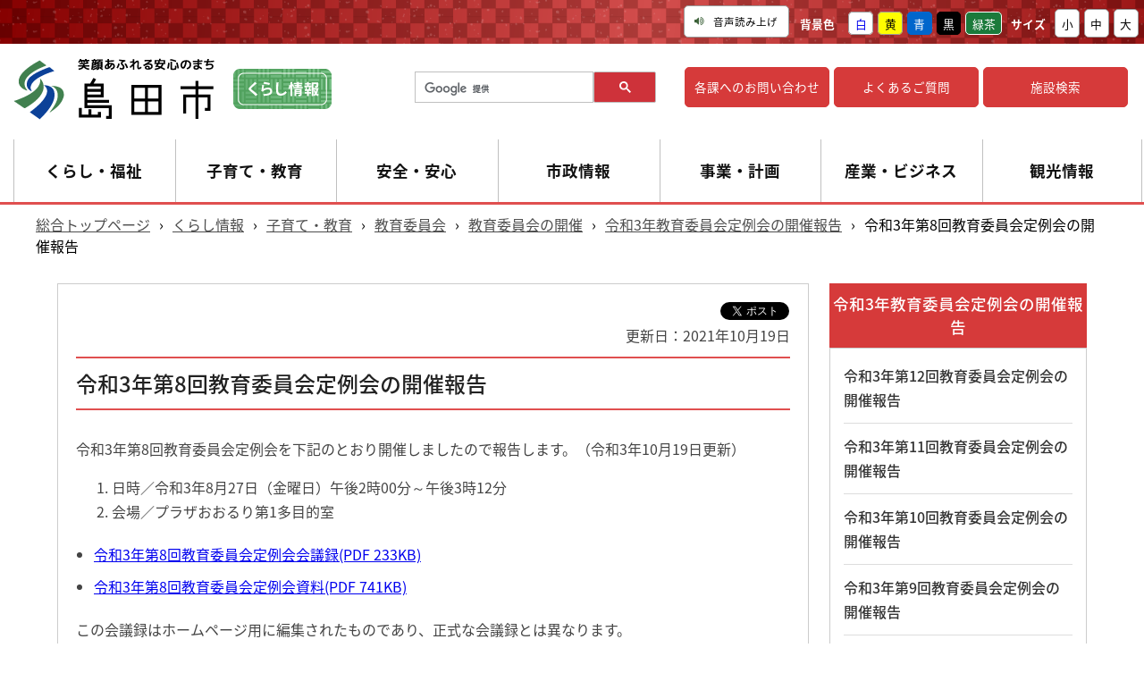

--- FILE ---
content_type: text/html
request_url: https://www.city.shimada.shizuoka.jp/kurashi-docs/375976190.html
body_size: 8807
content:
<!doctype html>
<html lang="ja">

<head>
<meta charset="UTF-8" />
<title>令和3年第8回教育委員会定例会の開催報告 -  島田市公式ホームページ</title>
<link rel="stylesheet" media="all" href="/assets/cms/public.css" />
<link rel="stylesheet" media="all" href="/assets/jplayer.css" />
<script src="/assets/cms/compat.js"></script>
<script src="/assets/cms/public.js"></script>
<script src="/assets/jplayer.js"></script>
<script>
//<![CDATA[

  SS.config = {"site_url":"/","kana_url":"/kana/","translate_url":"/translate/","theme":{"white":{"css_path":null,"name":"白","font_color":null,"background_color":null},"yellow":{"css_path":null,"name":"黄","font_color":"#000000","background_color":"#ffee00"},"blue":{"css_path":null,"name":"青","font_color":"#ffffff","background_color":"#0066cc"},"black":{"css_path":null,"name":"黒","font_color":"#ffffff","background_color":"#000000"},"green-tea":{"css_path":null,"name":"緑茶","font_color":"#ffffff","background_color":"#3b8b42"}},"recommend":{"receiver_url":"https://www.city.shimada.shizuoka.jp/.s35/recommend/history/receiver.json","params":{"path":"/kurashi-docs/375976190.html","target_class":"Article::Page","target_id":375976190}}};

//]]>
</script><meta name="keywords" content="第6回教育委員会定例会, 教育委員会の開催, 教育委員会定例会, 開催報告" />
<meta name="description" content="教育委員会定例会の開催報告" />

    <meta charset="utf-8">
    <title>島田市サイト-くらし情報</title>
    <meta name="viewport" content="width=device-width, initial-scale=1, minimum-scale=1">
    <meta name="format-detection" content="telephone=no">
    <meta property="og:image" content="https://www.city.shimada.shizuoka.jp/documents/logo.jpg" />
    
    <link href="/css/part.css" media="all" rel="stylesheet" />
    <link href="/css/life/common.css" media="all" rel="stylesheet" />
    <link href="/css/life/mobile.css" media="all" rel="stylesheet" />
    <link href="/img/common/favicon.ico" rel="shortcut icon" type="image/vnd.microsoft.icon" />
    
    <link href="https://use.fontawesome.com/releases/v5.0.6/css/all.css" rel="stylesheet" />
    <link href="https://maxcdn.bootstrapcdn.com/font-awesome/4.5.0/css/font-awesome.min.css" rel="stylesheet" />
    <link href="https://fonts.googleapis.com/earlyaccess/notosansjapanese.css" rel="stylesheet" />
    
    <script type="text/javascript" src="/js/topics_list.js"></script>
    <script type="text/javascript" src="/js/toiawase.js"></script>

    <!--[if lt IE 9]>
    <script src="/js/selectivizr.js"></script>
    <script src="/js/html5shiv.js"></script>
    <![endif]-->
    <!-- Google Tag Manager -->
<script>(function(w,d,s,l,i){w[l]=w[l]||[];w[l].push({'gtm.start':
new Date().getTime(),event:'gtm.js'});var f=d.getElementsByTagName(s)[0],
j=d.createElement(s),dl=l!='dataLayer'?'&l='+l:'';j.async=true;j.src=
'https://www.googletagmanager.com/gtm.js?id='+i+dl;f.parentNode.insertBefore(j,f);
})(window,document,'script','dataLayer2','GTM-KCRN4DZ');</script>
<!-- End Google Tag Manager -->
  
  



</head>

<body id="body--kurashi-docs-375976190" class="body--kurashi-docs">
    <!-- Google Tag Manager (noscript) -->
<noscript><iframe src="https://www.googletagmanager.com/ns.html?id=GTM-KCRN4DZ"
height="0" width="0" style="display:none;visibility:hidden" title="GTM"></iframe></noscript>
<!-- End Google Tag Manager (noscript) -->
    <!-- skip-voice -->
<div class="accessibility">

<div class="acc-title"><i class="fa fa-angle-down" aria-hidden="true"></i>Accessibility</div>
<div class="acc-toggle">
<div id="tool">
    <nav class="akcbrty">
      <div class="tools">

        <div id="google_translate_element"></div><script type="text/javascript">
        function googleTranslateElementInit() {
          new google.translate.TranslateElement({pageLanguage: 'ja', includedLanguages: 'de,en,es,fr,ja,ko,mn,pt,zh-CN,zh-TW', layout: google.translate.TranslateElement.InlineLayout.SIMPLE}, 'google_translate_element');
        }
        </script><script type="text/javascript" src="//translate.google.com/translate_a/element.js?cb=googleTranslateElementInit"></script>
        
        <span id="ss-voice">
          <i class="fa fa-volume-up"></i>音声読み上げ
        </span>
        <div id="theme"><p>背景色</p><span id="ss-theme"><a href="#" class="white">白</a><a href="#" class="yellow">黄</a><a href="#" class="blue">青</a><a href="#" class="black">黒</a><a href="#" class="green-tea">緑茶</a></span></div>
        <div id="size"><p>サイズ</p><span id="ss-small">小</span><span id="ss-medium">中</span><span id="ss-large">大</span></div>
      </div>
    </nav>
</div>
</div>
  
</div>

<script>
      $(function(){
          $('.acc-title').click(function(){
              $(this).next().slideToggle();
          });
      });
  </script>

<!-- end-skip-voice -->
    <!-- skip-voice -->
<div id="header">
  <div id="header_flex">
    <div class="logo">
      <a href="/index.html"><img src="/img/common/shimada_header_logo.png" alt="島田市"></a><a href="/kurashi/" class="icon"><img src="/img/life/common/heder-icon.png" alt="くらし情報"></a>
    </div>
    <div class="logo_sp">
      <a href="/index.html"><img src="/img/kanko/common/logo_test.png" alt="島田市"></a><a href="/kurashi/" class="icon"><img src="/img/life/common/kurashi-logo.png" alt="くらし情報"></a>
    </div>
    
    <div class="logo-mb between">
      <div class="img01"><a href="/index.html"><img src="/img/common/header_logo01.png" alt="島田市"></a></div>
      <div class="txt01"><a href="/kurashi/"><span>くらし情報トップ</span></a></div>
    </div>
    
    <div class="searth_content">
    <script>
      (function() {
        var cx = '010319837597730426261:v7yj4w1t4ni';
        //var cx = '000759666401146078918:zjsxnjhvww4';
        var gcse = document.createElement('script');
        gcse.type = 'text/javascript';
        gcse.async = true;
        gcse.src = 'https://cse.google.com/cse.js?cx=' + cx;
        var s = document.getElementsByTagName('script')[0];
        s.parentNode.insertBefore(gcse, s);
      })();
    </script>
    <gcse:searchbox-only></gcse:searchbox-only>
    </div>
    
    <ul class="hosoku_menu">
      <li><a href="/gyosei/shisei/gaiyo/soshiki/division">各課への<br class="br-sp">お問い合わせ</a></li>
      <li><a href="/faq">よくあるご質問</a></li>
      <li><a href="/institution/">施設検索</a></li>
    </ul>
  </div>
  
  
  <ul class="menu">
    <li class="menu__mega"><a href="/kurashi/tetuduki/">くらし・福祉</a>
      <ul class="menu__second-level">
        <li><a href="/kurashi/tetuduki/kurasahi/"><div class="head-arrow"></div>戸籍・住民の手続き</a></li>
        <li><a href="/kurashi/tetuduki/nenkin/"><div class="head-arrow"></div>年金・保険・税</a></li>
        <li><a href="/kurashi/tetuduki/kotu-kuko/"><div class="head-arrow"></div>交通・空港</a></li>
        <li><a href="/kurashi/tetuduki/suido/"><div class="head-arrow"></div>水道・下水道</a></li>
        <li><a href="/kurashi/tetuduki/gomi-kankyo/"><div class="head-arrow"></div>ごみ・環境</a></li>
        <li><a href="/kurashi/tetuduki/animal/"><div class="head-arrow"></div>動物・ペット</a></li>
        <li><a href="/kurashi/tetuduki/kekkon/"><div class="head-arrow"></div>結婚・離婚</a></li>
        <li><a href="/kurashi/tetuduki/sumai/"><div class="head-arrow"></div>引越し・住まい</a></li>
        <li><a href="/kurashi/tetuduki/job/"><div class="head-arrow"></div>就職・労働</a></li>
        <li><a href="/kurashi/tetuduki/kenko/"><div class="head-arrow"></div>健康・医療</a></li>
        <li><a href="/kurashi/tetuduki/kyodosangaku/"><div class="head-arrow"></div>福祉・介護</a></li>
        <li><a href="/kurashi/tetuduki/event/"><div class="head-arrow"></div>イベント・参加・募集</a></li>
        <li><a href="/kurashi/tetuduki/community/"><div class="head-arrow"></div>自治会・市民活動</a></li>
        <li><a href="/kurashi/tetuduki/shimin-sodan/"><div class="head-arrow"></div>市民相談</a></li>
        <li><a href="/kurashi/tetuduki/okuyami/"><div class="head-arrow"></div>墓地・斎場</a></li>
      </ul>
    </li>
    <li class="menu__mega"><a href="/kurashi/kosodatekyoiku/">子育て・教育</a>
      <ul class="menu__second-level">
        <li><a href="/kurashi/kosodatekyoiku/ninshin/"><div class="head-arrow"></div>妊娠・出産</a></li>
        <li><a href="/kurashi/kosodatekyoiku/kosodate/"><div class="head-arrow"></div>子育て</a></li>
        <li><a href="/kurashi/kosodatekyoiku/kyouikuiinkai/"><div class="head-arrow"></div>教育委員会</a></li>
        <li><a href="/kurashi/kosodatekyoiku/gakkokyoiku/"><div class="head-arrow"></div>学校教育</a></li>
        <li><a href="/kurashi/kosodatekyoiku/syakaikyouiku/"><div class="head-arrow"></div>社会教育</a></li>
        <li><a href="/kurashi/kosodatekyoiku/kyouikuhoushin/"><div class="head-arrow"></div>教育方針</a></li>
        <li><a href="/kurashi/kosodatekyoiku/kyouikutaikou/"><div class="head-arrow"></div>島田市教育大綱</a></li>
        <li><a href="/kurashi/kosodatekyoiku/kango/"><div class="head-arrow"></div>島田市立看護専門学校</a></li>
      </ul>
    </li>
    <li class="menu__mega"><a href="/kurashi/anshin/">安全・安心</a>
      <ul class="menu__second-level">
        <li><a href="/kurashi/anshin/kinkyu/"><div class="head-arrow"></div>緊急・災害情報</a></li>
        <li><a href="/kurashi/anshin/bosai/"><div class="head-arrow"></div>防災</a></li>
        <li><a href="/kurashi/anshin/syobo/"><div class="head-arrow"></div>消防署</a></li>
        <li><a href="/kurashi/anshin/bohan/"><div class="head-arrow"></div>防犯</a></li>
        <li><a href="/kurashi/anshin/anzentaisaku/"><div class="head-arrow"></div>交通安全対策</a></li>
      </ul>
    </li>
    <li class="menu__mega"><a href="/gyosei/shisei/">市政情報</a>
      <ul class="menu__second-level">
        <li><a href="/gyosei/shisei/gaiyo/"><div class="head-arrow"></div>島田市について</a></li>
        <li><a href="/gyosei/shisei/shimadashigikai/"><div class="head-arrow"></div>島田市議会</a></li>
        <li><a href="/gyosei/shisei/shityo/"><div class="head-arrow"></div>市長の部屋</a></li>
        <li><a href="/gyosei/shisei/senkyo/"><div class="head-arrow"></div>選挙</a></li>
        <li><a href="/gyosei/shisei/yosan/"><div class="head-arrow"></div>予算・財政</a></li>
        <li><a href="/gyosei/shisei/kansa/"><div class="head-arrow"></div>監査</a></li>
        <li><a href="/gyosei/shisei/reki/"><div class="head-arrow"></div>例規・条例・文書</a></li>
        <li><a href="/gyosei/shisei/koho/"><div class="head-arrow"></div>広報・報道</a></li>
        <li><a href="/gyosei/shisei/promotion/"><div class="head-arrow"></div>シティプロモーション</a></li>
        <li><a href="/gyosei/shisei/kotyo/"><div class="head-arrow"></div>広聴</a></li>
        <li><a href="/gyosei/shisei/jinji/"><div class="head-arrow"></div>人事・職員・採用情報</a></li>
        <li><a href="/gyosei/shisei/toukei/"><div class="head-arrow"></div>統計・調査</a></li>
      </ul>
    </li>
    <li class="menu__mega"><a href="/gyosei/zigyo-keikaku/">事業・計画</a>
      <ul class="menu__second-level">
        <li><a href="/gyosei/zigyo-keikaku/sesaku/"><div class="head-arrow"></div>政策・計画</a></li>
        <li><a href="/gyosei/zigyo-keikaku/zigyo/"><div class="head-arrow"></div>スポーツ・観光・文化</a></li>
        <li><a href="/gyosei/zigyo-keikaku/johosesaku/"><div class="head-arrow"></div>情報政策</a></li>
        <li><a href="/gyosei/zigyo-keikaku/toshikeikaku/"><div class="head-arrow"></div>都市計画</a></li>
        <li><a href="/gyosei/zigyo-keikaku/zyusyo-hyouzi/"><div class="head-arrow"></div>土地・住所の表示</a></li>
        <li><a href="/gyosei/zigyo-keikaku/kenchiku/"><div class="head-arrow"></div>建築・開発</a></li>
        <li><a href="/gyosei/zigyo-keikaku/johokokai/"><div class="head-arrow"></div>情報公開・個人情報保護</a></li>
      </ul>
    </li>
    <li class="menu__mega"><a href="/gyosei/s-business/">産業・ビジネス</a>
      <ul class="menu__second-level">
        <li><a href="/gyosei/s-business/chagyo/"><div class="head-arrow"></div>茶業</a></li>
        <li><a href="/gyosei/s-business/nourin/"><div class="head-arrow"></div>農業・林業</a></li>
        <li><a href="/gyosei/s-business/sangyo/"><div class="head-arrow"></div>産業</a></li>
        <li><a href="/gyosei/s-business/gyo-kanbun/"><div class="head-arrow"></div>事業者向けお知らせ</a></li>
        <li><a href="/gyosei/s-business/shisetu/"><div class="head-arrow"></div>施設</a></li>
        <li><a href="/gyosei/s-business/nyusatu/"><div class="head-arrow"></div>入札・契約</a></li>
        <li><a href="/gyosei/s-business/kobai/"><div class="head-arrow"></div>公有財産売却</a></li>
      </ul>
    </li>
    <li class="menu__mega"><a href="/kanko/">観光情報</a>
      <ul class="menu__second-level">
        <li><a href="/kanko/view/"><div class="head-arrow"></div>観る・学ぶ</a></li>
        <li><a href="/kanko/leisure/"><div class="head-arrow"></div>レジャー・スポーツ</a></li>
        <li><a href="/kanko/event/"><div class="head-arrow"></div>まつり・イベント</a></li>
        <li><a href="/kanko/eat-buy/"><div class="head-arrow"></div>食べる・買う</a></li>
        <li><a href="/kanko/stay/"><div class="head-arrow"></div>入浴・泊まる</a></li>
        <li><a href="/kanko/zigyosya/"><div class="head-arrow"></div>事業者向け情報</a></li>
      </ul>
   </li>
  </ul>
  

  <div id="g_nav_m">
    <div id="g_nav-drawer">
      <input id="g_nav-input" type="checkbox" class="g_nav-unshown">
      <label id="g_nav-open" for="g_nav-input"><p class="g_nav_text">メニュー</p><span></span></label>
      <label class="g_nav-unshown" id="g_nav-close" for="g_nav-input">
        <div class="menu-out">
          <span></span>
          <span></span>
        </div>
      </label>
      <div id="g_nav-content">
        <div class="glo_nav">
          
          <p class="first-menu touch">くらし情報<a class="menu-trigger" href="#" title="開く・閉じる"><span></span><span></span></a></p>
          <div class="kurashi-fast pull-down">
            <p class="middle-menu touch">くらし・福祉
              <a class="menu-trigger" href="#" title="開く・閉じる">
                <span></span>
                <span></span>
              </a>
            </p>
            
            <ul class="third-menu pull-down">
              <li><a href="/kurashi/tetuduki/">くらし・福祉トップ</a></li>
              <li><a href="/kurashi/tetuduki/kurasahi/">戸籍・住民の手続き</a></li>
              <li><a href="/kurashi/tetuduki/nenkin/">年金・保険・税</a></li>
              <li><a href="/kurashi/tetuduki/kotu-kuko/">交通・空港</a></li>
              <li><a href="/kurashi/tetuduki/suido/">水道・下水道</a></li>
              <li><a href="/kurashi/tetuduki/gomi-kankyo/">ごみ・環境</a></li>
              <li><a href="/kurashi/tetuduki/animal/">動物・ペット</a></li>
              <li><a href="/kurashi/tetuduki/kekkon/">結婚・離婚</a></li>
              <li><a href="/kurashi/tetuduki/sumai/">引越し・住まい</a></li>
              <li><a href="/kurashi/tetuduki/job/">就職・労働</a></li>
              <li><a href="/kurashi/tetuduki/kenko/">健康・医療</a></li>
              <li><a href="/kurashi/tetuduki/kyodosangaku/">福祉・介護</a></li>
              <li><a href="/kurashi/tetuduki/event/">イベント・参加・募集</a></li>
              <li><a href="/kurashi/tetuduki/community/">自治会・市民活動</a></li>
              <li><a href="/kurashi/tetuduki/shimin-sodan/">市民相談</a></li>
              <li><a href="/kurashi/tetuduki/okuyami/">墓地・斎場</a></li>
            </ul>
            
            <p class="middle-menu touch">子育て・教育
              <a class="menu-trigger" href="#" title="開く・閉じる">
                <span></span>
                <span></span>
              </a>
            </p>
            <ul class="third-menu pull-down">
              <li><a href="/kurashi/kosodatekyoiku/">子育て・教育トップ</a></li>
              <li><a href="/kurashi/kosodatekyoiku/ninshin/">妊娠・出産</a></li>
              <li><a href="/kurashi/kosodatekyoiku/kosodate/">子育て</a></li>
              <li><a href="/kurashi/kosodatekyoiku/kyouikuiinkai/">教育委員会</a></li>
              <li><a href="/kurashi/kosodatekyoiku/gakkokyoiku/">学校教育</a></li>
              <li><a href="/kurashi/kosodatekyoiku/syakaikyouiku/">社会教育</a></li>
              <li><a href="/kurashi/kosodatekyoiku/kyouikuhoushin/">教育方針</a></li>
              <li><a href="/kurashi/kosodatekyoiku/kyouikutaikou/">島田市教育大綱</a></li>
              <li><a href="/kurashi/kosodatekyoiku/kango/">島田市立看護専門学校</a></li>
            </ul>
            <p class="middle-menu touch">安全・安心
              <a class="menu-trigger" href="#" title="開く・閉じる">
                <span></span>
                <span></span>
              </a>
            </p>
            <ul class="third-menu pull-down">
              <li><a href="/kurashi/anshin/">安全・安心トップ</a></li>
              <li><a href="/kurashi/anshin/kinkyu/">緊急・災害情報</a></li>
              <li><a href="/kurashi/anshin/bosai/">防災</a></li>
              <li><a href="/kurashi/anshin/syobo/">消防署</a></li>
              <li><a href="/kurashi/anshin/bohan/">防犯</a></li>
              <li><a href="/kurashi/anshin/anzentaisaku/">交通安全対策</a></li>
            </ul>
            <div class="middle-menu-spacing"></div>
          </div>

          <p class="first-menu touch">行政情報<a class="menu-trigger" href="#" title="開く・閉じる"><span></span><span></span></a></p>
          <div class="gyosei-fast pull-down">
            <p class="middle-menu touch">市政情報
              <a class="menu-trigger" href="#" title="開く・閉じる">
                <span></span>
                <span></span>
              </a>
            </p>
            <ul class="third-menu pull-down">
              <li><a href="/gyosei/shisei/">市政情報トップ</a></li>
              <li><a href="/gyosei/shisei/gaiyo/">島田市について</a></li>
              <li><a href="/gyosei/shisei/shimadashigikai/">島田市議会</a></li>
              <li><a href="/gyosei/shisei/shityo/">市長の部屋</a></li>
              <li><a href="/gyosei/shisei/senkyo/">選挙</a></li>
              <li><a href="/gyosei/shisei/yosan/">予算・財政</a></li>
              <li><a href="/gyosei/shisei/kansa/">監査</a></li>
              <li><a href="/gyosei/shisei/reki/">例規・条例・文書</a></li>
              <li><a href="/gyosei/shisei/koho/">広報・報道</a></li>
              <li><a href="/gyosei/shisei/promotion/">シティプロモーション</a></li>
              <li><a href="/gyosei/shisei/kotyo/">広聴</a></li>
              <li><a href="/gyosei/shisei/jinji/">人事・職員・採用情報</a></li>
              <li><a href="/gyosei/shisei/toukei/">統計・調査</a></li>
            </ul>
            
            <p class="middle-menu touch">事業・計画
              <a class="menu-trigger" href="#" title="開く・閉じる">
                <span></span>
                <span></span>
              </a>
            </p>
            <ul class="third-menu pull-down">
              <li><a href="/gyosei/zigyo-keikaku/">事業・計画トップ</a></li>
              <li><a href="/gyosei/zigyo-keikaku/sesaku/">政策・計画</a></li>
              <li><a href="/gyosei/zigyo-keikaku/zigyo/">スポーツ・観光・文化</a></li>
              <li><a href="/gyosei/zigyo-keikaku/johosesaku/">情報政策</a></li>
              <li><a href="/gyosei/zigyo-keikaku/toshikeikaku/">都市計画</a></li>
              <li><a href="/gyosei/zigyo-keikaku/zyusyo-hyouzi/">土地・住所の表示</a></li>
              <li><a href="/gyosei/zigyo-keikaku/kenchiku/">建築・開発</a></li>
              <li><a href="/gyosei/zigyo-keikaku/johokokai/">情報公開・個人情報保護</a></li>
            </ul> 
            
            <p class="middle-menu touch">産業・ビジネス
              <a class="menu-trigger" href="#" title="開く・閉じる">
                <span></span>
                <span></span>
              </a>
            </p>
            <ul class="third-menu pull-down">
              <li><a href="/gyosei/s-business/">産業・ビジネストップ</a></li>
              <li><a href="/gyosei/s-business/chagyo/">茶業</a></li>
              <li><a href="/gyosei/s-business/nourin/">農業・林業</a></li>
              <li><a href="/gyosei/s-business/sangyo/">産業</a></li>
              <li><a href="/gyosei/s-business/gyo-kanbun/">事業者向けお知らせ</a></li>
              <li><a href="/gyosei/s-business/shisetu/">施設</a></li>
              <li><a href="/gyosei/s-business/nyusatu/">入札・契約</a></li>
              <li><a href="/gyosei/s-business/kobai/">公有財産売却</a></li>
            </ul>
            <div class="middle-menu-spacing"></div>
          </div>
              
          <p href="/kanko/" class="first-menu touch">観光情報
            <a class="menu-trigger" href="#" title="開く・閉じる">
              <span></span>
              <span></span>
            </a>
          </p>
          <div class="kanko-first pull-down">
            <ul class="middle-menu">
              <li><a href="/kanko/view/">観る・学ぶ</a></li>
              <li><a href="/kanko/leisure/">レジャー・スポーツ</a></li>
              <li><a href="/kanko/event/">まつり・イベント</a></li>
              <li><a href="/kanko/eat-buy/">食べる・買う</a></li>
              <li><a href="/kanko/stay/">入浴・泊まる</a></li>
              <li><a href="/kanko/zigyosya/">事業者向け情報</a></li>
            </ul>
            <div class="middle-menu-spacing"></div>
          </div>
          
          <p class="first-menu touch">ライフシーン・目的別から探す
            <a class="menu-trigger" href="#" title="開く・閉じる">
              <span></span>
              <span></span>
            </a>
          </p>
          <div class="life-first pull-down">
            <ul class="middle-menu">
              <li class="content4"><a href="/kurashi/life-event/scene01/">妊娠・出産</a></li>
              <li class="content4"><a href="/kurashi/life-event/scene02/">子育て</a></li>
              <li class="content4"><a href="/kurashi/life-event/scene03/">学校教育</a></li>
              <li class="content4"><a href="/kurashi/life-event/scene04/">結婚・離婚</a></li>
              <li class="content4"><a href="/kurashi/life-event/scene05/">引越し・住まい</a></li>
              <li class="content4"><a href="/kurashi/life-event/scene06/">就職・労働</a></li>
              <li class="content4"><a href="/kurashi/life-event/scene07/">高齢者・介護</a></li>
              <li class="content4"><a href="/kurashi/life-event/scene08/">おくやみ</a></li>
              <li class="content4"><a href="/kurashi/life-event/scene09/">ごみ</a></li>
              <li class="content4"><a href="/kurashi/life-event/scene10/">手続き・申請</a></li>
              <li class="content4"><a href="/kurashi/life-event/scene11/">健康・医療</a></li>
              <li class="content4"><a href="/kurashi/life-event/scene12/">税金</a></li>
            </ul>
            <div class="middle-menu-spacing"></div>
          </div>
        </div>
        
        <nav class="cont-link-btn">
          <ul>
            <li><a href="/event-calendar/">イベントを探す</a></li>
            <li><a href="/institution/">施設を探す</a></li>
            <li><a href="/kurashi/tetuduki/event/">募集を探す</a></li>
            <li><a href="/gyosei/shisei/gaiyo/soshiki/division">各課へのお問い合わせ</a></li>
            <li><a href="/faq/">よくあるご質問</a></li>
          </ul>
        </nav>
        
      </div>
    </div>
  </div>
  
  <script>
    $(function() {
      $('.touch').click(function() {
        $(this).next('.pull-down').slideToggle();
        $(this).toggleClass('open');
        if ($(this).next().hasClass('open')) {
          $('.pull-down').addClass('open');
        } else {
          $('.pull-down').removeClass('open');
        }
      });
    });
  </script>
</div>
<!-- end-skip-voice -->
    
    <div id="contents01">
      <div class="inner_box01">
        
        <div id="content_box01">
          <div class="pankuzu">
            <div class="crumbs">
    <div class="crumb" itemscope itemtype="http://schema.org/BreadcrumbList">
      <span class="page" itemprop="itemListElement" itemscope itemtype="http://schema.org/ListItem"><span itemprop="name"><a itemprop="item" href="/">総合トップページ</a></span><meta itemprop="position" content="1"></span><span class="separator">&rsaquo;</span><span class="page" itemprop="itemListElement" itemscope itemtype="http://schema.org/ListItem"><span itemprop="name"><a itemprop="item" href="/kurashi/">くらし情報</a></span><meta itemprop="position" content="2"></span><span class="separator">&rsaquo;</span><span class="page" itemprop="itemListElement" itemscope itemtype="http://schema.org/ListItem"><span itemprop="name"><a itemprop="item" href="/kurashi/kosodatekyoiku/">子育て・教育</a></span><meta itemprop="position" content="3"></span><span class="separator">&rsaquo;</span><span class="page" itemprop="itemListElement" itemscope itemtype="http://schema.org/ListItem"><span itemprop="name"><a itemprop="item" href="/kurashi/kosodatekyoiku/kyouikuiinkai/">教育委員会</a></span><meta itemprop="position" content="4"></span><span class="separator">&rsaquo;</span><span class="page" itemprop="itemListElement" itemscope itemtype="http://schema.org/ListItem"><span itemprop="name"><a itemprop="item" href="/kurashi/kosodatekyoiku/kyouikuiinkai/kyouikuiinkai-kaisai/">教育委員会の開催</a></span><meta itemprop="position" content="5"></span><span class="separator">&rsaquo;</span><span class="page" itemprop="itemListElement" itemscope itemtype="http://schema.org/ListItem"><span itemprop="name"><a itemprop="item" href="/kurashi/kosodatekyoiku/kyouikuiinkai/kyouikuiinkai-kaisai/reiwa03/">令和3年教育委員会定例会の開催報告</a></span><meta itemprop="position" content="6"></span><span class="separator">&rsaquo;</span><span class="page" itemprop="itemListElement" itemscope itemtype="http://schema.org/ListItem"><span itemprop="name">令和3年第8回教育委員会定例会の開催報告</span><meta itemprop="position" content="7"></span>
    </div>
</div>

          </div>
          
          <div class="inner_box01">
            <div class="content_l_box01 page">
              
              <div id="social">
                
<div class="cms-sns_share">

<div id="fb-root"></div>
<script>(function(d, s, id) {
  var js, fjs = d.getElementsByTagName(s)[0];
  if (d.getElementById(id)) return;
  js = d.createElement(s); js.id = id;
  js.src = "//connect.facebook.net/ja_JP/sdk.js#xfbml=1&version=v2.8";
  fjs.parentNode.insertBefore(js, fjs);
}(document, 'script', 'facebook-jssdk'));</script>

    <div class="site fb fb-like">
      <div class="fb-like" data-href="https://www.city.shimada.shizuoka.jp/kurashi-docs/375976190.html" data-layout="button_count" data-action="like"></div>
    </div>

    <div class="site fb fb-share">
      <div class="fb-share-button" data-href="https://www.city.shimada.shizuoka.jp/kurashi-docs/375976190.html" data-layout="button_count"></div>
    </div>

    <div class="site twitter">
      <a href="https://twitter.com/share" class="twitter-share-button" data-url="https://www.city.shimada.shizuoka.jp/kurashi-docs/375976190.html">ツイート</a>
      <script>!function(d,s,id){var js,fjs=d.getElementsByTagName(s)[0],p=/^http:/.test(d.location)?'http':'https';
      if(!d.getElementById(id)){js=d.createElement(s);js.id=id;js.src=p+'://platform.twitter.com/widgets.js';
      fjs.parentNode.insertBefore(js,fjs);}}(document, 'script', 'twitter-wjs');</script>
    </div>

</div>

              </div>
              
              <header class="released">更新日：<time datetime="2021-10-19">2021年10月19日</time></header>
              
              <header><h1 class="article_tit01">令和3年第8回教育委員会定例会の開催報告</h1></header>
              
              <div class="article_txt01">
                <!-- layout_yield -->    
    
    
    
    
    
    
    
    
    
      
    <article class="body">
      <p style="text-align: justify;">令和3年第8回教育委員会定例会を下記のとおり開催しましたので報告します。（令和3年10月19日更新）</p>

<ol>
	<li>日時／令和3年8月27日（金曜日）午後2時00分～午後3時12分</li>
	<li>会場／プラザおおるり第1多目的室</li>
</ol>

<ul>
	<li><a class="icon-pdf" href="/fs/4/9/7/0/7/7/_/kyouikuiinkaiteireikaikaigiroku-0308.pdf">令和3年第8回教育委員会定例会会議録(PDF 233KB)</a></li>
	<li><a class="icon-pdf" href="/fs/4/9/7/0/7/8/_/kyouikuiinkaiteireikaisiryou-030827.pdf">令和3年第8回教育委員会定例会資料(PDF 741KB)</a></li>
</ul>

<p>この会議録はホームページ用に編集されたものであり、正式な会議録とは異なります。</p>
    </article>

    
    
    
    <section class="categories">
  <header><h2>カテゴリー</h2></header>
  <div class="nodes">
    <ul>
      <li><a href="/kurashi/kosodatekyoiku/kyouikuiinkai/kyouikuiinkai-kaisai/reiwa03/">令和3年教育委員会定例会の開催報告</a></li>
    </ul>
  </div>
</section>

    
    
    
    
    







  <footer class="contact">
    <h2>お問い合わせ</h2>
      <p class="group">教育部教育総務課総務係</p>
      <dl class="tel"><dt>電話:</dt><dd><a href="tel:0547367952">0547-36-7952</a></dd></dl>
      <dl class="fax"><dt>Fax:</dt><dd>0547-37-2880</dd></dl>
      <dl class="email"><dt>E-Mail:</dt><dd><a href="mailto:kyouikusoumu&#64;city&#46;shimada&#46;lg&#46;jp">kyouikusoumu&#64;city&#46;shimada&#46;lg&#46;jp</a></dd></dl>
  </footer>

    
    
    
    
    
    
    
    
    
    
    
    

<!-- /layout_yield -->
              </div>
              
              <nav class="ss-adobe-reader" style="display: none">Adobe Reader</nav>
              
              <script>
//<![CDATA[
SS.ready(function() {
Inquiry_Form.render({ confirm: false, requiredLabel: "※必須入力" });
});
//]]>
</script>



<div class="inquiry">
    <div class="inquiry-html">
      <p>より良いウェブサイトにするためにみなさまのご意見をお聞かせください</p>
    </div>

  <form enctype="multipart/form-data" action="/enquete/confirm.html" accept-charset="UTF-8" method="post">
    <div class="inquiry-form">
      
        <div class="columns">
  <fieldset class="column"><legend><span class="label">このページの情報は役に立ちましたか？</span></legend><div class="fields">
      
          <label for="item_231_0">
            <input type="radio" name="item[231]" id="item_231_0" value="1：役に立った" /><span>1：役に立った</span>
</label>          <label for="item_231_1">
            <input type="radio" name="item[231]" id="item_231_1" value="2：ふつう" /><span>2：ふつう</span>
</label>          <label for="item_231_2">
            <input type="radio" name="item[231]" id="item_231_2" value="3：役に立たなかった" /><span>3：役に立たなかった</span>
</label></div></fieldset>  <fieldset class="column"><legend><span class="label">このページの情報は見つけやすかったですか？</span></legend><div class="fields">
      
          <label for="item_232_0">
            <input type="radio" name="item[232]" id="item_232_0" value="1：見つけやすかった" /><span>1：見つけやすかった</span>
</label>          <label for="item_232_1">
            <input type="radio" name="item[232]" id="item_232_1" value="2：ふつう" /><span>2：ふつう</span>
</label>          <label for="item_232_2">
            <input type="radio" name="item[232]" id="item_232_2" value="3：見つけにくかった" /><span>3：見つけにくかった</span>
</label></div></fieldset></div>

      <input type="hidden" name="item[source_url]" id="item_source_url" value="/kurashi-docs/375976190.html" autocomplete="off" />
      <footer class="send">
        <input type="submit" name="submit" value="確認画面へ" data-disable-with="確認画面へ" />
      </footer>
    </div>
</form></div>



              <div class="recommend-similarity contents">
  <section id="recommend">
<header><h2>よく見られているページ</h2></header>
<ul>

</ul>
</section>
</div>

            
            </div>
            
            <div class="content_r_box01">
              <nav id="category-list"><header><h2></h2></header>
                <div class="local-list"></div>
              </nav>
              <section id="links-life">
  <nav>
    <ul>
      <li><a href="/kurashi-docs/bus.html">コミュニティバス案内</a></li>
      <li><a href="/kurashi-docs/kodomokan.html">島田市こども館のご案内</a></li>
      <li><a href="/gyosei/shisei/gaiyo/soshiki/division/d44.html">島田市立図書館のご案内</a></li>
      <li><a href="/kurashi/anshin/bosai/">防災情報</a></li>
      <li><a href="/kurashi/tetuduki/kenko/kinkyu-sinryo/">救急・休日診療</a></li>
      <li><a href="/open-data/">申請書ダウンロード</a></li>
    </ul>
  </nav>
</section>
            </div>
            <div style="clear: both;"></div>
          
          </div>
        </div>
      
      </div>
    </div>
    
    <div id="page_top"><a href="#"></a></div>
    <!-- skip-voice -->
<div id="footer">
  <div class="footer_box">
    <div class="footer_flex">
      <div class="footer_l">
        <div class="footer_nav">
          <ul>
            <!--<li><a href="/foreign/"><div class="foot-arrow"></div>Foreign Language</a></li>-->
            <li><a href="/gyosei-docs/link.html"><div class="foot-arrow"></div>リンク集</a></li>
            <li><a href="/gyosei-docs/sitepolicy.html"><div class="foot-arrow"></div>サイトポリシー</a></li>
            <li><a href="/gyosei-docs/accessibility.html"><div class="foot-arrow"></div>ウェブアクセシビリティ方針</a></li>
            <li><a href="/sitemap/"><div class="foot-arrow"></div>サイトマップ</a></li>
          </ul>
        </div>
        
        <div class="footer_nav">
          <a href="/gyosei-docs/access_siyakusyo.html" class="nav2"><div class="foot-arrow"></div>市役所へのアクセス</a>
          <a href="/gyosei-docs/10952.html" class="nav2"><div class="foot-arrow"></div>お問い合わせ</a>
          <a href="/foreign/" class="nav2"><div class="foot-arrow"></div>Foreign Language</a>
        </div>
      </div>
      <div class="footer_r">
        <ul class="follow">
          <li><a href="https://www.youtube.com/channel/UCFIMf71og7Yx3mvZZjmBMCQ" target="_blank" title="youtube"><img src="/img/common/contents/youtube_social_squircle_red.png" alt=""></a></li>
          <li><a href="/gyosei-docs/twitter.html" title="twitter"><img src="/img/common/contents/Twitter_Social_Icon_Rounded_Square_Color.png" alt=""></a></li>
          <li><a href="/gyosei-docs/facebook.html" title="facebook"><img src="/img/common/contents/flogo_rgb_hex-brc-site-250.png" alt=""></a></li>
          <li><a href="https://www.instagram.com/shimadacity_shizuoka_official/" target="_blank" title="instagram"><img src="/img/common/contents/instagram.png" alt=""></a></li>
          <li><a href="https://line.me/R/ti/p/%40692bymec" target="_blank" title="line"><img src="/img/common/contents/line_app.png" alt=""></a></li>
        </ul>
      </div>
    </div>
    <p class="zyusyo">島田市役所　〒427-8501 静岡県島田市中央町1-1&nbsp;&nbsp;&nbsp;&nbsp;<br class="br-sp">TEL：0547-37-5111（代表）<br class="br-sp2">FAX：0547-37-8200</p>
  </div>
  
  <div class="footer_c">
    <p>Copyright©City of Shimada All rights Reserved.</p>
  </div>
  
</div>
<!-- end-skip-voice -->
    
    <script>
      $(function() {
        var pagetop = $('#page_top');
        pagetop.hide();
        $(window).scroll(function () {
          if ($(this).scrollTop() > 500) {  //100pxスクロールしたら表示
            pagetop.fadeIn();
          } else {
            pagetop.fadeOut();
          }
        });
        pagetop.click(function () {
          $('body,html').animate({
            scrollTop: 0
          }, 500); //0.5秒かけてトップへ移動
          return false;
        });
      });
    </script>
  
  <script type="text/javascript" src="/_Incapsula_Resource?SWJIYLWA=719d34d31c8e3a6e6fffd425f7e032f3&ns=2&cb=1357112701" async></script></body>

</html>


--- FILE ---
content_type: text/html
request_url: https://www.city.shimada.shizuoka.jp/kurashi/kosodatekyoiku/kyouikuiinkai/kyouikuiinkai-kaisai/reiwa03/
body_size: 8990
content:
<!doctype html>
<html lang="ja">

<head>
<meta charset="UTF-8" />
<title>令和3年教育委員会定例会の開催報告 -  島田市公式ホームページ</title>
<link rel="stylesheet" media="all" href="/assets/cms/public.css" />
<link rel="stylesheet" media="all" href="/assets/jplayer.css" />
<script src="/assets/cms/compat.js"></script>
<script src="/assets/cms/public.js"></script>
<script src="/assets/jplayer.js"></script>
<script>
//<![CDATA[

  SS.config = {"site_url":"/","kana_url":"/kana/","translate_url":"/translate/","theme":{"white":{"css_path":null,"name":"白","font_color":null,"background_color":null},"yellow":{"css_path":null,"name":"黄","font_color":"#000000","background_color":"#ffee00"},"blue":{"css_path":null,"name":"青","font_color":"#ffffff","background_color":"#0066cc"},"black":{"css_path":null,"name":"黒","font_color":"#ffffff","background_color":"#000000"},"green-tea":{"css_path":null,"name":"緑茶","font_color":"#ffffff","background_color":"#3b8b42"}},"recommend":{"receiver_url":"https://www.city.shimada.shizuoka.jp/.s35/recommend/history/receiver.json","params":{"path":"/kurashi/kosodatekyoiku/kyouikuiinkai/kyouikuiinkai-kaisai/reiwa03/index.html","target_class":"Category::Node::Page","target_id":3304}}};

//]]>
</script><meta name="keywords" content="教育委員会の開催" />

    <meta charset="utf-8">
    <title>島田市サイト-行政情報</title>
    <meta name="viewport" content="width=device-width, initial-scale=1, minimum-scale=1">
    <meta name="format-detection" content="telephone=no">
    
    <link href="/css/part.css" media="all" rel="stylesheet" />
    <link href="/css/life/common.css" media="all" rel="stylesheet" />
    <link href="/css/life/mobile.css" media="all" rel="stylesheet" />
    <link href="/img/common/favicon.ico" rel="shortcut icon" type="image/vnd.microsoft.icon" />
    
    <link href="https://use.fontawesome.com/releases/v5.0.6/css/all.css" rel="stylesheet" />
    <link href="https://maxcdn.bootstrapcdn.com/font-awesome/4.5.0/css/font-awesome.min.css" rel="stylesheet" />
    <link href="https://fonts.googleapis.com/earlyaccess/notosansjapanese.css" rel="stylesheet" />
    
    <script type="text/javascript" src="/js/topics_list.js"></script>
    <script type="text/javascript" src="/js/empty_list.js"></script>
    
    <!--[if lt IE 9]>
    <script src="/js/selectivizr.js"></script>
    <script src="/js/html5shiv.js"></script>
    <![endif]-->
    <!-- Google Tag Manager -->
<script>(function(w,d,s,l,i){w[l]=w[l]||[];w[l].push({'gtm.start':
new Date().getTime(),event:'gtm.js'});var f=d.getElementsByTagName(s)[0],
j=d.createElement(s),dl=l!='dataLayer'?'&l='+l:'';j.async=true;j.src=
'https://www.googletagmanager.com/gtm.js?id='+i+dl;f.parentNode.insertBefore(j,f);
})(window,document,'script','dataLayer2','GTM-KCRN4DZ');</script>
<!-- End Google Tag Manager -->
  
  


<meta name="csrf-param" content="authenticity_token" />
<meta name="csrf-token" content="5zQ1oQb4askgZxTS0ua6w67IlcIX+iDHuJgNbY5v3ny866Srz62hcdnPa6au4sWWEK+zlSg8w1G3gbHKQRQHyA==" />
</head>

<body id="body--kurashi-kosodatekyoiku-kyouikuiinkai-kyouikuiinkai-kaisai-reiwa03-index" class="body--kurashi body--kurashi-kosodatekyoiku body--kurashi-kosodatekyoiku-kyouikuiinkai body--kurashi-kosodatekyoiku-kyouikuiinkai-kyouikuiinkai-kaisai body--kurashi-kosodatekyoiku-kyouikuiinkai-kyouikuiinkai-kaisai-reiwa03">
    <!-- Google Tag Manager (noscript) -->
<noscript><iframe src="https://www.googletagmanager.com/ns.html?id=GTM-KCRN4DZ"
height="0" width="0" style="display:none;visibility:hidden" title="GTM"></iframe></noscript>
<!-- End Google Tag Manager (noscript) -->
    <!-- skip-voice -->
<div class="accessibility">

<div class="acc-title"><i class="fa fa-angle-down" aria-hidden="true"></i>Accessibility</div>
<div class="acc-toggle">
<div id="tool">
    <nav class="akcbrty">
      <div class="tools">

        <div id="google_translate_element"></div><script type="text/javascript">
        function googleTranslateElementInit() {
          new google.translate.TranslateElement({pageLanguage: 'ja', includedLanguages: 'de,en,es,fr,ja,ko,mn,pt,zh-CN,zh-TW', layout: google.translate.TranslateElement.InlineLayout.SIMPLE}, 'google_translate_element');
        }
        </script><script type="text/javascript" src="//translate.google.com/translate_a/element.js?cb=googleTranslateElementInit"></script>
        
        <span id="ss-voice">
          <i class="fa fa-volume-up"></i>音声読み上げ
        </span>
        <div id="theme"><p>背景色</p><span id="ss-theme"><a href="#" class="white">白</a><a href="#" class="yellow">黄</a><a href="#" class="blue">青</a><a href="#" class="black">黒</a><a href="#" class="green-tea">緑茶</a></span></div>
        <div id="size"><p>サイズ</p><span id="ss-small">小</span><span id="ss-medium">中</span><span id="ss-large">大</span></div>
      </div>
    </nav>
</div>
</div>
  
</div>

<script>
      $(function(){
          $('.acc-title').click(function(){
              $(this).next().slideToggle();
          });
      });
  </script>

<!-- end-skip-voice -->
    <!-- skip-voice -->
<div id="header">
  <div id="header_flex">
    <div class="logo">
      <a href="/index.html"><img src="/img/common/shimada_header_logo.png" alt="島田市"></a><a href="/kurashi/" class="icon"><img src="/img/life/common/heder-icon.png" alt="くらし情報"></a>
    </div>
    <div class="logo_sp">
      <a href="/index.html"><img src="/img/kanko/common/logo_test.png" alt="島田市"></a><a href="/kurashi/" class="icon"><img src="/img/life/common/kurashi-logo.png" alt="くらし情報"></a>
    </div>
    
    <div class="logo-mb between">
      <div class="img01"><a href="/index.html"><img src="/img/common/header_logo01.png" alt="島田市"></a></div>
      <div class="txt01"><a href="/kurashi/"><span>くらし情報トップ</span></a></div>
    </div>
    
    <div class="searth_content">
    <script>
      (function() {
        var cx = '010319837597730426261:v7yj4w1t4ni';
        //var cx = '000759666401146078918:zjsxnjhvww4';
        var gcse = document.createElement('script');
        gcse.type = 'text/javascript';
        gcse.async = true;
        gcse.src = 'https://cse.google.com/cse.js?cx=' + cx;
        var s = document.getElementsByTagName('script')[0];
        s.parentNode.insertBefore(gcse, s);
      })();
    </script>
    <gcse:searchbox-only></gcse:searchbox-only>
    </div>
    
    <ul class="hosoku_menu">
      <li><a href="/gyosei/shisei/gaiyo/soshiki/division">各課への<br class="br-sp">お問い合わせ</a></li>
      <li><a href="/faq">よくあるご質問</a></li>
      <li><a href="/institution/">施設検索</a></li>
    </ul>
  </div>
  
  
  <ul class="menu">
    <li class="menu__mega"><a href="/kurashi/tetuduki/">くらし・福祉</a>
      <ul class="menu__second-level">
        <li><a href="/kurashi/tetuduki/kurasahi/"><div class="head-arrow"></div>戸籍・住民の手続き</a></li>
        <li><a href="/kurashi/tetuduki/nenkin/"><div class="head-arrow"></div>年金・保険・税</a></li>
        <li><a href="/kurashi/tetuduki/kotu-kuko/"><div class="head-arrow"></div>交通・空港</a></li>
        <li><a href="/kurashi/tetuduki/suido/"><div class="head-arrow"></div>水道・下水道</a></li>
        <li><a href="/kurashi/tetuduki/gomi-kankyo/"><div class="head-arrow"></div>ごみ・環境</a></li>
        <li><a href="/kurashi/tetuduki/animal/"><div class="head-arrow"></div>動物・ペット</a></li>
        <li><a href="/kurashi/tetuduki/kekkon/"><div class="head-arrow"></div>結婚・離婚</a></li>
        <li><a href="/kurashi/tetuduki/sumai/"><div class="head-arrow"></div>引越し・住まい</a></li>
        <li><a href="/kurashi/tetuduki/job/"><div class="head-arrow"></div>就職・労働</a></li>
        <li><a href="/kurashi/tetuduki/kenko/"><div class="head-arrow"></div>健康・医療</a></li>
        <li><a href="/kurashi/tetuduki/kyodosangaku/"><div class="head-arrow"></div>福祉・介護</a></li>
        <li><a href="/kurashi/tetuduki/event/"><div class="head-arrow"></div>イベント・参加・募集</a></li>
        <li><a href="/kurashi/tetuduki/community/"><div class="head-arrow"></div>自治会・市民活動</a></li>
        <li><a href="/kurashi/tetuduki/shimin-sodan/"><div class="head-arrow"></div>市民相談</a></li>
        <li><a href="/kurashi/tetuduki/okuyami/"><div class="head-arrow"></div>墓地・斎場</a></li>
      </ul>
    </li>
    <li class="menu__mega"><a href="/kurashi/kosodatekyoiku/">子育て・教育</a>
      <ul class="menu__second-level">
        <li><a href="/kurashi/kosodatekyoiku/ninshin/"><div class="head-arrow"></div>妊娠・出産</a></li>
        <li><a href="/kurashi/kosodatekyoiku/kosodate/"><div class="head-arrow"></div>子育て</a></li>
        <li><a href="/kurashi/kosodatekyoiku/kyouikuiinkai/"><div class="head-arrow"></div>教育委員会</a></li>
        <li><a href="/kurashi/kosodatekyoiku/gakkokyoiku/"><div class="head-arrow"></div>学校教育</a></li>
        <li><a href="/kurashi/kosodatekyoiku/syakaikyouiku/"><div class="head-arrow"></div>社会教育</a></li>
        <li><a href="/kurashi/kosodatekyoiku/kyouikuhoushin/"><div class="head-arrow"></div>教育方針</a></li>
        <li><a href="/kurashi/kosodatekyoiku/kyouikutaikou/"><div class="head-arrow"></div>島田市教育大綱</a></li>
        <li><a href="/kurashi/kosodatekyoiku/kango/"><div class="head-arrow"></div>島田市立看護専門学校</a></li>
      </ul>
    </li>
    <li class="menu__mega"><a href="/kurashi/anshin/">安全・安心</a>
      <ul class="menu__second-level">
        <li><a href="/kurashi/anshin/kinkyu/"><div class="head-arrow"></div>緊急・災害情報</a></li>
        <li><a href="/kurashi/anshin/bosai/"><div class="head-arrow"></div>防災</a></li>
        <li><a href="/kurashi/anshin/syobo/"><div class="head-arrow"></div>消防署</a></li>
        <li><a href="/kurashi/anshin/bohan/"><div class="head-arrow"></div>防犯</a></li>
        <li><a href="/kurashi/anshin/anzentaisaku/"><div class="head-arrow"></div>交通安全対策</a></li>
      </ul>
    </li>
    <li class="menu__mega"><a href="/gyosei/shisei/">市政情報</a>
      <ul class="menu__second-level">
        <li><a href="/gyosei/shisei/gaiyo/"><div class="head-arrow"></div>島田市について</a></li>
        <li><a href="/gyosei/shisei/shimadashigikai/"><div class="head-arrow"></div>島田市議会</a></li>
        <li><a href="/gyosei/shisei/shityo/"><div class="head-arrow"></div>市長の部屋</a></li>
        <li><a href="/gyosei/shisei/senkyo/"><div class="head-arrow"></div>選挙</a></li>
        <li><a href="/gyosei/shisei/yosan/"><div class="head-arrow"></div>予算・財政</a></li>
        <li><a href="/gyosei/shisei/kansa/"><div class="head-arrow"></div>監査</a></li>
        <li><a href="/gyosei/shisei/reki/"><div class="head-arrow"></div>例規・条例・文書</a></li>
        <li><a href="/gyosei/shisei/koho/"><div class="head-arrow"></div>広報・報道</a></li>
        <li><a href="/gyosei/shisei/promotion/"><div class="head-arrow"></div>シティプロモーション</a></li>
        <li><a href="/gyosei/shisei/kotyo/"><div class="head-arrow"></div>広聴</a></li>
        <li><a href="/gyosei/shisei/jinji/"><div class="head-arrow"></div>人事・職員・採用情報</a></li>
        <li><a href="/gyosei/shisei/toukei/"><div class="head-arrow"></div>統計・調査</a></li>
      </ul>
    </li>
    <li class="menu__mega"><a href="/gyosei/zigyo-keikaku/">事業・計画</a>
      <ul class="menu__second-level">
        <li><a href="/gyosei/zigyo-keikaku/sesaku/"><div class="head-arrow"></div>政策・計画</a></li>
        <li><a href="/gyosei/zigyo-keikaku/zigyo/"><div class="head-arrow"></div>スポーツ・観光・文化</a></li>
        <li><a href="/gyosei/zigyo-keikaku/johosesaku/"><div class="head-arrow"></div>情報政策</a></li>
        <li><a href="/gyosei/zigyo-keikaku/toshikeikaku/"><div class="head-arrow"></div>都市計画</a></li>
        <li><a href="/gyosei/zigyo-keikaku/zyusyo-hyouzi/"><div class="head-arrow"></div>土地・住所の表示</a></li>
        <li><a href="/gyosei/zigyo-keikaku/kenchiku/"><div class="head-arrow"></div>建築・開発</a></li>
        <li><a href="/gyosei/zigyo-keikaku/johokokai/"><div class="head-arrow"></div>情報公開・個人情報保護</a></li>
      </ul>
    </li>
    <li class="menu__mega"><a href="/gyosei/s-business/">産業・ビジネス</a>
      <ul class="menu__second-level">
        <li><a href="/gyosei/s-business/chagyo/"><div class="head-arrow"></div>茶業</a></li>
        <li><a href="/gyosei/s-business/nourin/"><div class="head-arrow"></div>農業・林業</a></li>
        <li><a href="/gyosei/s-business/sangyo/"><div class="head-arrow"></div>産業</a></li>
        <li><a href="/gyosei/s-business/gyo-kanbun/"><div class="head-arrow"></div>事業者向けお知らせ</a></li>
        <li><a href="/gyosei/s-business/shisetu/"><div class="head-arrow"></div>施設</a></li>
        <li><a href="/gyosei/s-business/nyusatu/"><div class="head-arrow"></div>入札・契約</a></li>
        <li><a href="/gyosei/s-business/kobai/"><div class="head-arrow"></div>公有財産売却</a></li>
      </ul>
    </li>
    <li class="menu__mega"><a href="/kanko/">観光情報</a>
      <ul class="menu__second-level">
        <li><a href="/kanko/view/"><div class="head-arrow"></div>観る・学ぶ</a></li>
        <li><a href="/kanko/leisure/"><div class="head-arrow"></div>レジャー・スポーツ</a></li>
        <li><a href="/kanko/event/"><div class="head-arrow"></div>まつり・イベント</a></li>
        <li><a href="/kanko/eat-buy/"><div class="head-arrow"></div>食べる・買う</a></li>
        <li><a href="/kanko/stay/"><div class="head-arrow"></div>入浴・泊まる</a></li>
        <li><a href="/kanko/zigyosya/"><div class="head-arrow"></div>事業者向け情報</a></li>
      </ul>
   </li>
  </ul>
  

  <div id="g_nav_m">
    <div id="g_nav-drawer">
      <input id="g_nav-input" type="checkbox" class="g_nav-unshown">
      <label id="g_nav-open" for="g_nav-input"><p class="g_nav_text">メニュー</p><span></span></label>
      <label class="g_nav-unshown" id="g_nav-close" for="g_nav-input">
        <div class="menu-out">
          <span></span>
          <span></span>
        </div>
      </label>
      <div id="g_nav-content">
        <div class="glo_nav">
          
          <p class="first-menu touch">くらし情報<a class="menu-trigger" href="#" title="開く・閉じる"><span></span><span></span></a></p>
          <div class="kurashi-fast pull-down">
            <p class="middle-menu touch">くらし・福祉
              <a class="menu-trigger" href="#" title="開く・閉じる">
                <span></span>
                <span></span>
              </a>
            </p>
            
            <ul class="third-menu pull-down">
              <li><a href="/kurashi/tetuduki/">くらし・福祉トップ</a></li>
              <li><a href="/kurashi/tetuduki/kurasahi/">戸籍・住民の手続き</a></li>
              <li><a href="/kurashi/tetuduki/nenkin/">年金・保険・税</a></li>
              <li><a href="/kurashi/tetuduki/kotu-kuko/">交通・空港</a></li>
              <li><a href="/kurashi/tetuduki/suido/">水道・下水道</a></li>
              <li><a href="/kurashi/tetuduki/gomi-kankyo/">ごみ・環境</a></li>
              <li><a href="/kurashi/tetuduki/animal/">動物・ペット</a></li>
              <li><a href="/kurashi/tetuduki/kekkon/">結婚・離婚</a></li>
              <li><a href="/kurashi/tetuduki/sumai/">引越し・住まい</a></li>
              <li><a href="/kurashi/tetuduki/job/">就職・労働</a></li>
              <li><a href="/kurashi/tetuduki/kenko/">健康・医療</a></li>
              <li><a href="/kurashi/tetuduki/kyodosangaku/">福祉・介護</a></li>
              <li><a href="/kurashi/tetuduki/event/">イベント・参加・募集</a></li>
              <li><a href="/kurashi/tetuduki/community/">自治会・市民活動</a></li>
              <li><a href="/kurashi/tetuduki/shimin-sodan/">市民相談</a></li>
              <li><a href="/kurashi/tetuduki/okuyami/">墓地・斎場</a></li>
            </ul>
            
            <p class="middle-menu touch">子育て・教育
              <a class="menu-trigger" href="#" title="開く・閉じる">
                <span></span>
                <span></span>
              </a>
            </p>
            <ul class="third-menu pull-down">
              <li><a href="/kurashi/kosodatekyoiku/">子育て・教育トップ</a></li>
              <li><a href="/kurashi/kosodatekyoiku/ninshin/">妊娠・出産</a></li>
              <li><a href="/kurashi/kosodatekyoiku/kosodate/">子育て</a></li>
              <li><a href="/kurashi/kosodatekyoiku/kyouikuiinkai/">教育委員会</a></li>
              <li><a href="/kurashi/kosodatekyoiku/gakkokyoiku/">学校教育</a></li>
              <li><a href="/kurashi/kosodatekyoiku/syakaikyouiku/">社会教育</a></li>
              <li><a href="/kurashi/kosodatekyoiku/kyouikuhoushin/">教育方針</a></li>
              <li><a href="/kurashi/kosodatekyoiku/kyouikutaikou/">島田市教育大綱</a></li>
              <li><a href="/kurashi/kosodatekyoiku/kango/">島田市立看護専門学校</a></li>
            </ul>
            <p class="middle-menu touch">安全・安心
              <a class="menu-trigger" href="#" title="開く・閉じる">
                <span></span>
                <span></span>
              </a>
            </p>
            <ul class="third-menu pull-down">
              <li><a href="/kurashi/anshin/">安全・安心トップ</a></li>
              <li><a href="/kurashi/anshin/kinkyu/">緊急・災害情報</a></li>
              <li><a href="/kurashi/anshin/bosai/">防災</a></li>
              <li><a href="/kurashi/anshin/syobo/">消防署</a></li>
              <li><a href="/kurashi/anshin/bohan/">防犯</a></li>
              <li><a href="/kurashi/anshin/anzentaisaku/">交通安全対策</a></li>
            </ul>
            <div class="middle-menu-spacing"></div>
          </div>

          <p class="first-menu touch">行政情報<a class="menu-trigger" href="#" title="開く・閉じる"><span></span><span></span></a></p>
          <div class="gyosei-fast pull-down">
            <p class="middle-menu touch">市政情報
              <a class="menu-trigger" href="#" title="開く・閉じる">
                <span></span>
                <span></span>
              </a>
            </p>
            <ul class="third-menu pull-down">
              <li><a href="/gyosei/shisei/">市政情報トップ</a></li>
              <li><a href="/gyosei/shisei/gaiyo/">島田市について</a></li>
              <li><a href="/gyosei/shisei/shimadashigikai/">島田市議会</a></li>
              <li><a href="/gyosei/shisei/shityo/">市長の部屋</a></li>
              <li><a href="/gyosei/shisei/senkyo/">選挙</a></li>
              <li><a href="/gyosei/shisei/yosan/">予算・財政</a></li>
              <li><a href="/gyosei/shisei/kansa/">監査</a></li>
              <li><a href="/gyosei/shisei/reki/">例規・条例・文書</a></li>
              <li><a href="/gyosei/shisei/koho/">広報・報道</a></li>
              <li><a href="/gyosei/shisei/promotion/">シティプロモーション</a></li>
              <li><a href="/gyosei/shisei/kotyo/">広聴</a></li>
              <li><a href="/gyosei/shisei/jinji/">人事・職員・採用情報</a></li>
              <li><a href="/gyosei/shisei/toukei/">統計・調査</a></li>
            </ul>
            
            <p class="middle-menu touch">事業・計画
              <a class="menu-trigger" href="#" title="開く・閉じる">
                <span></span>
                <span></span>
              </a>
            </p>
            <ul class="third-menu pull-down">
              <li><a href="/gyosei/zigyo-keikaku/">事業・計画トップ</a></li>
              <li><a href="/gyosei/zigyo-keikaku/sesaku/">政策・計画</a></li>
              <li><a href="/gyosei/zigyo-keikaku/zigyo/">スポーツ・観光・文化</a></li>
              <li><a href="/gyosei/zigyo-keikaku/johosesaku/">情報政策</a></li>
              <li><a href="/gyosei/zigyo-keikaku/toshikeikaku/">都市計画</a></li>
              <li><a href="/gyosei/zigyo-keikaku/zyusyo-hyouzi/">土地・住所の表示</a></li>
              <li><a href="/gyosei/zigyo-keikaku/kenchiku/">建築・開発</a></li>
              <li><a href="/gyosei/zigyo-keikaku/johokokai/">情報公開・個人情報保護</a></li>
            </ul> 
            
            <p class="middle-menu touch">産業・ビジネス
              <a class="menu-trigger" href="#" title="開く・閉じる">
                <span></span>
                <span></span>
              </a>
            </p>
            <ul class="third-menu pull-down">
              <li><a href="/gyosei/s-business/">産業・ビジネストップ</a></li>
              <li><a href="/gyosei/s-business/chagyo/">茶業</a></li>
              <li><a href="/gyosei/s-business/nourin/">農業・林業</a></li>
              <li><a href="/gyosei/s-business/sangyo/">産業</a></li>
              <li><a href="/gyosei/s-business/gyo-kanbun/">事業者向けお知らせ</a></li>
              <li><a href="/gyosei/s-business/shisetu/">施設</a></li>
              <li><a href="/gyosei/s-business/nyusatu/">入札・契約</a></li>
              <li><a href="/gyosei/s-business/kobai/">公有財産売却</a></li>
            </ul>
            <div class="middle-menu-spacing"></div>
          </div>
              
          <p href="/kanko/" class="first-menu touch">観光情報
            <a class="menu-trigger" href="#" title="開く・閉じる">
              <span></span>
              <span></span>
            </a>
          </p>
          <div class="kanko-first pull-down">
            <ul class="middle-menu">
              <li><a href="/kanko/view/">観る・学ぶ</a></li>
              <li><a href="/kanko/leisure/">レジャー・スポーツ</a></li>
              <li><a href="/kanko/event/">まつり・イベント</a></li>
              <li><a href="/kanko/eat-buy/">食べる・買う</a></li>
              <li><a href="/kanko/stay/">入浴・泊まる</a></li>
              <li><a href="/kanko/zigyosya/">事業者向け情報</a></li>
            </ul>
            <div class="middle-menu-spacing"></div>
          </div>
          
          <p class="first-menu touch">ライフシーン・目的別から探す
            <a class="menu-trigger" href="#" title="開く・閉じる">
              <span></span>
              <span></span>
            </a>
          </p>
          <div class="life-first pull-down">
            <ul class="middle-menu">
              <li class="content4"><a href="/kurashi/life-event/scene01/">妊娠・出産</a></li>
              <li class="content4"><a href="/kurashi/life-event/scene02/">子育て</a></li>
              <li class="content4"><a href="/kurashi/life-event/scene03/">学校教育</a></li>
              <li class="content4"><a href="/kurashi/life-event/scene04/">結婚・離婚</a></li>
              <li class="content4"><a href="/kurashi/life-event/scene05/">引越し・住まい</a></li>
              <li class="content4"><a href="/kurashi/life-event/scene06/">就職・労働</a></li>
              <li class="content4"><a href="/kurashi/life-event/scene07/">高齢者・介護</a></li>
              <li class="content4"><a href="/kurashi/life-event/scene08/">おくやみ</a></li>
              <li class="content4"><a href="/kurashi/life-event/scene09/">ごみ</a></li>
              <li class="content4"><a href="/kurashi/life-event/scene10/">手続き・申請</a></li>
              <li class="content4"><a href="/kurashi/life-event/scene11/">健康・医療</a></li>
              <li class="content4"><a href="/kurashi/life-event/scene12/">税金</a></li>
            </ul>
            <div class="middle-menu-spacing"></div>
          </div>
        </div>
        
        <nav class="cont-link-btn">
          <ul>
            <li><a href="/event-calendar/">イベントを探す</a></li>
            <li><a href="/institution/">施設を探す</a></li>
            <li><a href="/kurashi/tetuduki/event/">募集を探す</a></li>
            <li><a href="/gyosei/shisei/gaiyo/soshiki/division">各課へのお問い合わせ</a></li>
            <li><a href="/faq/">よくあるご質問</a></li>
          </ul>
        </nav>
        
      </div>
    </div>
  </div>
  
  <script>
    $(function() {
      $('.touch').click(function() {
        $(this).next('.pull-down').slideToggle();
        $(this).toggleClass('open');
        if ($(this).next().hasClass('open')) {
          $('.pull-down').addClass('open');
        } else {
          $('.pull-down').removeClass('open');
        }
      });
    });
  </script>
</div>
<!-- end-skip-voice -->
    
    <div id="contents01">
      <div class="inner_box01">
        
        <div id="content_box01">
          <div class="pankuzu">
            <div class="crumbs">
    <div class="crumb" itemscope itemtype="http://schema.org/BreadcrumbList">
      <span class="page" itemprop="itemListElement" itemscope itemtype="http://schema.org/ListItem"><span itemprop="name"><a itemprop="item" href="/">総合トップページ</a></span><meta itemprop="position" content="1"></span><span class="separator">&rsaquo;</span><span class="page" itemprop="itemListElement" itemscope itemtype="http://schema.org/ListItem"><span itemprop="name"><a itemprop="item" href="/kurashi/">くらし情報</a></span><meta itemprop="position" content="2"></span><span class="separator">&rsaquo;</span><span class="page" itemprop="itemListElement" itemscope itemtype="http://schema.org/ListItem"><span itemprop="name"><a itemprop="item" href="/kurashi/kosodatekyoiku/">子育て・教育</a></span><meta itemprop="position" content="3"></span><span class="separator">&rsaquo;</span><span class="page" itemprop="itemListElement" itemscope itemtype="http://schema.org/ListItem"><span itemprop="name"><a itemprop="item" href="/kurashi/kosodatekyoiku/kyouikuiinkai/">教育委員会</a></span><meta itemprop="position" content="4"></span><span class="separator">&rsaquo;</span><span class="page" itemprop="itemListElement" itemscope itemtype="http://schema.org/ListItem"><span itemprop="name"><a itemprop="item" href="/kurashi/kosodatekyoiku/kyouikuiinkai/kyouikuiinkai-kaisai/">教育委員会の開催</a></span><meta itemprop="position" content="5"></span><span class="separator">&rsaquo;</span><span class="page" itemprop="itemListElement" itemscope itemtype="http://schema.org/ListItem"><span itemprop="name">令和3年教育委員会定例会の開催報告</span><meta itemprop="position" content="6"></span>
    </div>
</div>

          </div>
          
          <div class="inner_box01">
            <div class="content_l_box01">
              
              <div id="social">
                
<div class="cms-sns_share">

<div id="fb-root"></div>
<script>(function(d, s, id) {
  var js, fjs = d.getElementsByTagName(s)[0];
  if (d.getElementById(id)) return;
  js = d.createElement(s); js.id = id;
  js.src = "//connect.facebook.net/ja_JP/sdk.js#xfbml=1&version=v2.8";
  fjs.parentNode.insertBefore(js, fjs);
}(document, 'script', 'facebook-jssdk'));</script>

    <div class="site fb fb-like">
      <div class="fb-like" data-href="https://www.city.shimada.shizuoka.jp/kurashi/kosodatekyoiku/kyouikuiinkai/kyouikuiinkai-kaisai/reiwa03/index.html" data-layout="button_count" data-action="like"></div>
    </div>

    <div class="site fb fb-share">
      <div class="fb-share-button" data-href="https://www.city.shimada.shizuoka.jp/kurashi/kosodatekyoiku/kyouikuiinkai/kyouikuiinkai-kaisai/reiwa03/index.html" data-layout="button_count"></div>
    </div>

    <div class="site twitter">
      <a href="https://twitter.com/share" class="twitter-share-button" data-url="https://www.city.shimada.shizuoka.jp/kurashi/kosodatekyoiku/kyouikuiinkai/kyouikuiinkai-kaisai/reiwa03/index.html">ツイート</a>
      <script>!function(d,s,id){var js,fjs=d.getElementsByTagName(s)[0],p=/^http:/.test(d.location)?'http':'https';
      if(!d.getElementById(id)){js=d.createElement(s);js.id=id;js.src=p+'://platform.twitter.com/widgets.js';
      fjs.parentNode.insertBefore(js,fjs);}}(document, 'script', 'twitter-wjs');</script>
    </div>

</div>

              </div>
              
              <header><h1 class="cate_tit01">令和3年教育委員会定例会の開催報告</h1></header>
              
              <div class="cate-kiji-list">
                <!-- layout_yield --><div class="category-pages pages">
<article class="421761951">
<header>
<ul><li><i class="fa fa-file-o" aria-hidden="true"></i><a href="/kurashi-docs/421761951.html">令和3年第12回教育委員会定例会の開催報告</a></li></ul>
</header>
</article>
<article class="406708330">
<header>
<ul><li><i class="fa fa-file-o" aria-hidden="true"></i><a href="/kurashi-docs/406708330.html">令和3年第11回教育委員会定例会の開催報告</a></li></ul>
</header>
</article>
<article class="403584871">
<header>
<ul><li><i class="fa fa-file-o" aria-hidden="true"></i><a href="/kurashi-docs/403584871.html">令和3年第10回教育委員会定例会の開催報告</a></li></ul>
</header>
</article>
<article class="385563736">
<header>
<ul><li><i class="fa fa-file-o" aria-hidden="true"></i><a href="/kurashi-docs/385563736.html">令和3年第9回教育委員会定例会の開催報告</a></li></ul>
</header>
</article>
<article class="375976190">
<header>
<ul><li><i class="fa fa-file-o" aria-hidden="true"></i><a href="/kurashi-docs/375976190.html">令和3年第8回教育委員会定例会の開催報告</a></li></ul>
</header>
</article>
<article class="357698772">
<header>
<ul><li><i class="fa fa-file-o" aria-hidden="true"></i><a href="/kurashi-docs/357698772.html">令和3年第7回教育委員会定例会の開催報告</a></li></ul>
</header>
</article>
<article class="351160026">
<header>
<ul><li><i class="fa fa-file-o" aria-hidden="true"></i><a href="/kurashi-docs/351160026.html">令和3年第6回教育委員会定例会の開催報告</a></li></ul>
</header>
</article>
<article class="351160025">
<header>
<ul><li><i class="fa fa-file-o" aria-hidden="true"></i><a href="/kurashi-docs/351160025.html">令和3年第5回教育委員会定例会の開催報告</a></li></ul>
</header>
</article>
<article class="326849547">
<header>
<ul><li><i class="fa fa-file-o" aria-hidden="true"></i><a href="/kurashi-docs/326849547.html">令和3年第4回教育委員会定例会の開催報告</a></li></ul>
</header>
</article>
<article class="317320428">
<header>
<ul><li><i class="fa fa-file-o" aria-hidden="true"></i><a href="/kurashi-docs/317320428.html">令和3年第3回教育委員会定例会の開催報告</a></li></ul>
</header>
</article>
<article class="293451977">
<header>
<ul><li><i class="fa fa-file-o" aria-hidden="true"></i><a href="/kurashi-docs/293451977.html">令和3年第2回教育委員会定例会の開催報告</a></li></ul>
</header>
</article>
<article class="284374336">
<header>
<ul><li><i class="fa fa-file-o" aria-hidden="true"></i><a href="/kurashi-docs/284374336.html">令和3年第1回教育委員会定例会の開催報告</a></li></ul>
</header>
</article>
</div>


<!-- /layout_yield -->
              </div>
              
            </div>
            
            <div class="content_r_box01">
              <nav id="category-list"><header><h2></h2></header>
                <div class="local-list"></div>
              </nav>
              <!--<div class="category-nodes nodes">
<nav id="category-list"><header><h2>教育委員会の開催</h2></header>
<div>
<article class="kyouikuiinnkai-rinji ">
  <header>
    <h3><a href="/kurashi/kosodatekyoiku/kyouikuiinkai/kyouikuiinkai-kaisai/kyouikuiinnkai_rinji/">教育委員会臨時会</a></h3>
  </header>
</article>
<article class="reiwa07 ">
  <header>
    <h3><a href="/kurashi/kosodatekyoiku/kyouikuiinkai/kyouikuiinkai-kaisai/reiwa07/">令和7年教育委員会定例会の開催報告</a></h3>
  </header>
</article>
<article class="reiwa06 ">
  <header>
    <h3><a href="/kurashi/kosodatekyoiku/kyouikuiinkai/kyouikuiinkai-kaisai/reiwa06/">令和6年教育委員会定例会の開催報告</a></h3>
  </header>
</article>
<article class="reiwa05 ">
  <header>
    <h3><a href="/kurashi/kosodatekyoiku/kyouikuiinkai/kyouikuiinkai-kaisai/reiwa05/">令和5年教育委員会定例会の開催報告</a></h3>
  </header>
</article>
<article class="reiwa04 ">
  <header>
    <h3><a href="/kurashi/kosodatekyoiku/kyouikuiinkai/kyouikuiinkai-kaisai/reiwa04/">令和4年教育委員会定例会の開催報告</a></h3>
  </header>
</article>
<article class="reiwa03 current">
  <header>
    <h3><a href="/kurashi/kosodatekyoiku/kyouikuiinkai/kyouikuiinkai-kaisai/reiwa03/">令和3年教育委員会定例会の開催報告</a></h3>
  </header>
</article>
<article class="reiwa02 ">
  <header>
    <h3><a href="/kurashi/kosodatekyoiku/kyouikuiinkai/kyouikuiinkai-kaisai/reiwa02/">令和2年教育委員会定例会の開催報告</a></h3>
  </header>
</article>
<article class="reiwa01 ">
  <header>
    <h3><a href="/kurashi/kosodatekyoiku/kyouikuiinkai/kyouikuiinkai-kaisai/reiwa01/">令和元年教育委員会定例会の開催報告</a></h3>
  </header>
</article>
<article class="heisei30 ">
  <header>
    <h3><a href="/kurashi/kosodatekyoiku/kyouikuiinkai/kyouikuiinkai-kaisai/heisei30/">平成30年教育委員会定例会の開催報告</a></h3>
  </header>
</article>
<article class="heisei29 ">
  <header>
    <h3><a href="/kurashi/kosodatekyoiku/kyouikuiinkai/kyouikuiinkai-kaisai/heisei29/">平成29年教育委員会定例会の開催報告</a></h3>
  </header>
</article>
<article class="heisei28 ">
  <header>
    <h3><a href="/kurashi/kosodatekyoiku/kyouikuiinkai/kyouikuiinkai-kaisai/heisei28/">平成28年教育委員会定例会の開催報告</a></h3>
  </header>
</article>
<article class="heisei27 ">
  <header>
    <h3><a href="/kurashi/kosodatekyoiku/kyouikuiinkai/kyouikuiinkai-kaisai/heisei27/">平成27年教育委員会定例会の開催報告</a></h3>
  </header>
</article>
</div>
</nav>
</div>
-->
              <section id="links-life">
  <nav>
    <ul>
      <li><a href="/kurashi-docs/bus.html">コミュニティバス案内</a></li>
      <li><a href="/kurashi-docs/kodomokan.html">島田市こども館のご案内</a></li>
      <li><a href="/gyosei/shisei/gaiyo/soshiki/division/d44.html">島田市立図書館のご案内</a></li>
      <li><a href="/kurashi/anshin/bosai/">防災情報</a></li>
      <li><a href="/kurashi/tetuduki/kenko/kinkyu-sinryo/">救急・休日診療</a></li>
      <li><a href="/open-data/">申請書ダウンロード</a></li>
    </ul>
  </nav>
</section>
            </div>
            <div style="clear: both;"></div>
          
          </div>
        </div>
      
      </div>
    </div>
    
    <div id="page_top"><a href="#"></a></div>
    <!-- skip-voice -->
<div id="footer">
  <div class="footer_box">
    <div class="footer_flex">
      <div class="footer_l">
        <div class="footer_nav">
          <ul>
            <!--<li><a href="/foreign/"><div class="foot-arrow"></div>Foreign Language</a></li>-->
            <li><a href="/gyosei-docs/link.html"><div class="foot-arrow"></div>リンク集</a></li>
            <li><a href="/gyosei-docs/sitepolicy.html"><div class="foot-arrow"></div>サイトポリシー</a></li>
            <li><a href="/gyosei-docs/accessibility.html"><div class="foot-arrow"></div>ウェブアクセシビリティ方針</a></li>
            <li><a href="/sitemap/"><div class="foot-arrow"></div>サイトマップ</a></li>
          </ul>
        </div>
        
        <div class="footer_nav">
          <a href="/gyosei-docs/access_siyakusyo.html" class="nav2"><div class="foot-arrow"></div>市役所へのアクセス</a>
          <a href="/gyosei-docs/10952.html" class="nav2"><div class="foot-arrow"></div>お問い合わせ</a>
          <a href="/foreign/" class="nav2"><div class="foot-arrow"></div>Foreign Language</a>
        </div>
      </div>
      <div class="footer_r">
        <ul class="follow">
          <li><a href="https://www.youtube.com/channel/UCFIMf71og7Yx3mvZZjmBMCQ" target="_blank" title="youtube"><img src="/img/common/contents/youtube_social_squircle_red.png" alt=""></a></li>
          <li><a href="/gyosei-docs/twitter.html" title="twitter"><img src="/img/common/contents/Twitter_Social_Icon_Rounded_Square_Color.png" alt=""></a></li>
          <li><a href="/gyosei-docs/facebook.html" title="facebook"><img src="/img/common/contents/flogo_rgb_hex-brc-site-250.png" alt=""></a></li>
          <li><a href="https://www.instagram.com/shimadacity_shizuoka_official/" target="_blank" title="instagram"><img src="/img/common/contents/instagram.png" alt=""></a></li>
          <li><a href="https://line.me/R/ti/p/%40692bymec" target="_blank" title="line"><img src="/img/common/contents/line_app.png" alt=""></a></li>
        </ul>
      </div>
    </div>
    <p class="zyusyo">島田市役所　〒427-8501 静岡県島田市中央町1-1&nbsp;&nbsp;&nbsp;&nbsp;<br class="br-sp">TEL：0547-37-5111（代表）<br class="br-sp2">FAX：0547-37-8200</p>
  </div>
  
  <div class="footer_c">
    <p>Copyright©City of Shimada All rights Reserved.</p>
  </div>
  
</div>
<!-- end-skip-voice -->
    
    <script>
      $(function() {
        var pagetop = $('#page_top');
        pagetop.hide();
        $(window).scroll(function () {
          if ($(this).scrollTop() > 500) {  //100pxスクロールしたら表示
            pagetop.fadeIn();
          } else {
            pagetop.fadeOut();
          }
        });
        pagetop.click(function () {
          $('body,html').animate({
            scrollTop: 0
          }, 500); //0.5秒かけてトップへ移動
          return false;
        });
      });
    </script>
    
  
  </body>

</html>


--- FILE ---
content_type: text/html
request_url: https://www.city.shimada.shizuoka.jp/kurashi/kosodatekyoiku/kyouikuiinkai/kyouikuiinkai-kaisai/reiwa03/
body_size: 8846
content:
<!doctype html>
<html lang="ja">

<head>
<meta charset="UTF-8" />
<title>令和3年教育委員会定例会の開催報告 -  島田市公式ホームページ</title>
<link rel="stylesheet" media="all" href="/assets/cms/public.css" />
<link rel="stylesheet" media="all" href="/assets/jplayer.css" />
<script src="/assets/cms/compat.js"></script>
<script src="/assets/cms/public.js"></script>
<script src="/assets/jplayer.js"></script>
<script>
//<![CDATA[

  SS.config = {"site_url":"/","kana_url":"/kana/","translate_url":"/translate/","theme":{"white":{"css_path":null,"name":"白","font_color":null,"background_color":null},"yellow":{"css_path":null,"name":"黄","font_color":"#000000","background_color":"#ffee00"},"blue":{"css_path":null,"name":"青","font_color":"#ffffff","background_color":"#0066cc"},"black":{"css_path":null,"name":"黒","font_color":"#ffffff","background_color":"#000000"},"green-tea":{"css_path":null,"name":"緑茶","font_color":"#ffffff","background_color":"#3b8b42"}},"recommend":{"receiver_url":"https://www.city.shimada.shizuoka.jp/.s35/recommend/history/receiver.json","params":{"path":"/kurashi/kosodatekyoiku/kyouikuiinkai/kyouikuiinkai-kaisai/reiwa03/index.html","target_class":"Category::Node::Page","target_id":3304}}};

//]]>
</script><meta name="keywords" content="教育委員会の開催" />

    <meta charset="utf-8">
    <title>島田市サイト-行政情報</title>
    <meta name="viewport" content="width=device-width, initial-scale=1, minimum-scale=1">
    <meta name="format-detection" content="telephone=no">
    
    <link href="/css/part.css" media="all" rel="stylesheet" />
    <link href="/css/life/common.css" media="all" rel="stylesheet" />
    <link href="/css/life/mobile.css" media="all" rel="stylesheet" />
    <link href="/img/common/favicon.ico" rel="shortcut icon" type="image/vnd.microsoft.icon" />
    
    <link href="https://use.fontawesome.com/releases/v5.0.6/css/all.css" rel="stylesheet" />
    <link href="https://maxcdn.bootstrapcdn.com/font-awesome/4.5.0/css/font-awesome.min.css" rel="stylesheet" />
    <link href="https://fonts.googleapis.com/earlyaccess/notosansjapanese.css" rel="stylesheet" />
    
    <script type="text/javascript" src="/js/topics_list.js"></script>
    <script type="text/javascript" src="/js/empty_list.js"></script>
    
    <!--[if lt IE 9]>
    <script src="/js/selectivizr.js"></script>
    <script src="/js/html5shiv.js"></script>
    <![endif]-->
    <!-- Google Tag Manager -->
<script>(function(w,d,s,l,i){w[l]=w[l]||[];w[l].push({'gtm.start':
new Date().getTime(),event:'gtm.js'});var f=d.getElementsByTagName(s)[0],
j=d.createElement(s),dl=l!='dataLayer'?'&l='+l:'';j.async=true;j.src=
'https://www.googletagmanager.com/gtm.js?id='+i+dl;f.parentNode.insertBefore(j,f);
})(window,document,'script','dataLayer2','GTM-KCRN4DZ');</script>
<!-- End Google Tag Manager -->
  
  


<meta name="csrf-param" content="authenticity_token" />
<meta name="csrf-token" content="5zQ1oQb4askgZxTS0ua6w67IlcIX+iDHuJgNbY5v3ny866Srz62hcdnPa6au4sWWEK+zlSg8w1G3gbHKQRQHyA==" />
</head>

<body id="body--kurashi-kosodatekyoiku-kyouikuiinkai-kyouikuiinkai-kaisai-reiwa03-index" class="body--kurashi body--kurashi-kosodatekyoiku body--kurashi-kosodatekyoiku-kyouikuiinkai body--kurashi-kosodatekyoiku-kyouikuiinkai-kyouikuiinkai-kaisai body--kurashi-kosodatekyoiku-kyouikuiinkai-kyouikuiinkai-kaisai-reiwa03">
    <!-- Google Tag Manager (noscript) -->
<noscript><iframe src="https://www.googletagmanager.com/ns.html?id=GTM-KCRN4DZ"
height="0" width="0" style="display:none;visibility:hidden" title="GTM"></iframe></noscript>
<!-- End Google Tag Manager (noscript) -->
    <!-- skip-voice -->
<div class="accessibility">

<div class="acc-title"><i class="fa fa-angle-down" aria-hidden="true"></i>Accessibility</div>
<div class="acc-toggle">
<div id="tool">
    <nav class="akcbrty">
      <div class="tools">

        <div id="google_translate_element"></div><script type="text/javascript">
        function googleTranslateElementInit() {
          new google.translate.TranslateElement({pageLanguage: 'ja', includedLanguages: 'de,en,es,fr,ja,ko,mn,pt,zh-CN,zh-TW', layout: google.translate.TranslateElement.InlineLayout.SIMPLE}, 'google_translate_element');
        }
        </script><script type="text/javascript" src="//translate.google.com/translate_a/element.js?cb=googleTranslateElementInit"></script>
        
        <span id="ss-voice">
          <i class="fa fa-volume-up"></i>音声読み上げ
        </span>
        <div id="theme"><p>背景色</p><span id="ss-theme"><a href="#" class="white">白</a><a href="#" class="yellow">黄</a><a href="#" class="blue">青</a><a href="#" class="black">黒</a><a href="#" class="green-tea">緑茶</a></span></div>
        <div id="size"><p>サイズ</p><span id="ss-small">小</span><span id="ss-medium">中</span><span id="ss-large">大</span></div>
      </div>
    </nav>
</div>
</div>
  
</div>

<script>
      $(function(){
          $('.acc-title').click(function(){
              $(this).next().slideToggle();
          });
      });
  </script>

<!-- end-skip-voice -->
    <!-- skip-voice -->
<div id="header">
  <div id="header_flex">
    <div class="logo">
      <a href="/index.html"><img src="/img/common/shimada_header_logo.png" alt="島田市"></a><a href="/kurashi/" class="icon"><img src="/img/life/common/heder-icon.png" alt="くらし情報"></a>
    </div>
    <div class="logo_sp">
      <a href="/index.html"><img src="/img/kanko/common/logo_test.png" alt="島田市"></a><a href="/kurashi/" class="icon"><img src="/img/life/common/kurashi-logo.png" alt="くらし情報"></a>
    </div>
    
    <div class="logo-mb between">
      <div class="img01"><a href="/index.html"><img src="/img/common/header_logo01.png" alt="島田市"></a></div>
      <div class="txt01"><a href="/kurashi/"><span>くらし情報トップ</span></a></div>
    </div>
    
    <div class="searth_content">
    <script>
      (function() {
        var cx = '010319837597730426261:v7yj4w1t4ni';
        //var cx = '000759666401146078918:zjsxnjhvww4';
        var gcse = document.createElement('script');
        gcse.type = 'text/javascript';
        gcse.async = true;
        gcse.src = 'https://cse.google.com/cse.js?cx=' + cx;
        var s = document.getElementsByTagName('script')[0];
        s.parentNode.insertBefore(gcse, s);
      })();
    </script>
    <gcse:searchbox-only></gcse:searchbox-only>
    </div>
    
    <ul class="hosoku_menu">
      <li><a href="/gyosei/shisei/gaiyo/soshiki/division">各課への<br class="br-sp">お問い合わせ</a></li>
      <li><a href="/faq">よくあるご質問</a></li>
      <li><a href="/institution/">施設検索</a></li>
    </ul>
  </div>
  
  
  <ul class="menu">
    <li class="menu__mega"><a href="/kurashi/tetuduki/">くらし・福祉</a>
      <ul class="menu__second-level">
        <li><a href="/kurashi/tetuduki/kurasahi/"><div class="head-arrow"></div>戸籍・住民の手続き</a></li>
        <li><a href="/kurashi/tetuduki/nenkin/"><div class="head-arrow"></div>年金・保険・税</a></li>
        <li><a href="/kurashi/tetuduki/kotu-kuko/"><div class="head-arrow"></div>交通・空港</a></li>
        <li><a href="/kurashi/tetuduki/suido/"><div class="head-arrow"></div>水道・下水道</a></li>
        <li><a href="/kurashi/tetuduki/gomi-kankyo/"><div class="head-arrow"></div>ごみ・環境</a></li>
        <li><a href="/kurashi/tetuduki/animal/"><div class="head-arrow"></div>動物・ペット</a></li>
        <li><a href="/kurashi/tetuduki/kekkon/"><div class="head-arrow"></div>結婚・離婚</a></li>
        <li><a href="/kurashi/tetuduki/sumai/"><div class="head-arrow"></div>引越し・住まい</a></li>
        <li><a href="/kurashi/tetuduki/job/"><div class="head-arrow"></div>就職・労働</a></li>
        <li><a href="/kurashi/tetuduki/kenko/"><div class="head-arrow"></div>健康・医療</a></li>
        <li><a href="/kurashi/tetuduki/kyodosangaku/"><div class="head-arrow"></div>福祉・介護</a></li>
        <li><a href="/kurashi/tetuduki/event/"><div class="head-arrow"></div>イベント・参加・募集</a></li>
        <li><a href="/kurashi/tetuduki/community/"><div class="head-arrow"></div>自治会・市民活動</a></li>
        <li><a href="/kurashi/tetuduki/shimin-sodan/"><div class="head-arrow"></div>市民相談</a></li>
        <li><a href="/kurashi/tetuduki/okuyami/"><div class="head-arrow"></div>墓地・斎場</a></li>
      </ul>
    </li>
    <li class="menu__mega"><a href="/kurashi/kosodatekyoiku/">子育て・教育</a>
      <ul class="menu__second-level">
        <li><a href="/kurashi/kosodatekyoiku/ninshin/"><div class="head-arrow"></div>妊娠・出産</a></li>
        <li><a href="/kurashi/kosodatekyoiku/kosodate/"><div class="head-arrow"></div>子育て</a></li>
        <li><a href="/kurashi/kosodatekyoiku/kyouikuiinkai/"><div class="head-arrow"></div>教育委員会</a></li>
        <li><a href="/kurashi/kosodatekyoiku/gakkokyoiku/"><div class="head-arrow"></div>学校教育</a></li>
        <li><a href="/kurashi/kosodatekyoiku/syakaikyouiku/"><div class="head-arrow"></div>社会教育</a></li>
        <li><a href="/kurashi/kosodatekyoiku/kyouikuhoushin/"><div class="head-arrow"></div>教育方針</a></li>
        <li><a href="/kurashi/kosodatekyoiku/kyouikutaikou/"><div class="head-arrow"></div>島田市教育大綱</a></li>
        <li><a href="/kurashi/kosodatekyoiku/kango/"><div class="head-arrow"></div>島田市立看護専門学校</a></li>
      </ul>
    </li>
    <li class="menu__mega"><a href="/kurashi/anshin/">安全・安心</a>
      <ul class="menu__second-level">
        <li><a href="/kurashi/anshin/kinkyu/"><div class="head-arrow"></div>緊急・災害情報</a></li>
        <li><a href="/kurashi/anshin/bosai/"><div class="head-arrow"></div>防災</a></li>
        <li><a href="/kurashi/anshin/syobo/"><div class="head-arrow"></div>消防署</a></li>
        <li><a href="/kurashi/anshin/bohan/"><div class="head-arrow"></div>防犯</a></li>
        <li><a href="/kurashi/anshin/anzentaisaku/"><div class="head-arrow"></div>交通安全対策</a></li>
      </ul>
    </li>
    <li class="menu__mega"><a href="/gyosei/shisei/">市政情報</a>
      <ul class="menu__second-level">
        <li><a href="/gyosei/shisei/gaiyo/"><div class="head-arrow"></div>島田市について</a></li>
        <li><a href="/gyosei/shisei/shimadashigikai/"><div class="head-arrow"></div>島田市議会</a></li>
        <li><a href="/gyosei/shisei/shityo/"><div class="head-arrow"></div>市長の部屋</a></li>
        <li><a href="/gyosei/shisei/senkyo/"><div class="head-arrow"></div>選挙</a></li>
        <li><a href="/gyosei/shisei/yosan/"><div class="head-arrow"></div>予算・財政</a></li>
        <li><a href="/gyosei/shisei/kansa/"><div class="head-arrow"></div>監査</a></li>
        <li><a href="/gyosei/shisei/reki/"><div class="head-arrow"></div>例規・条例・文書</a></li>
        <li><a href="/gyosei/shisei/koho/"><div class="head-arrow"></div>広報・報道</a></li>
        <li><a href="/gyosei/shisei/promotion/"><div class="head-arrow"></div>シティプロモーション</a></li>
        <li><a href="/gyosei/shisei/kotyo/"><div class="head-arrow"></div>広聴</a></li>
        <li><a href="/gyosei/shisei/jinji/"><div class="head-arrow"></div>人事・職員・採用情報</a></li>
        <li><a href="/gyosei/shisei/toukei/"><div class="head-arrow"></div>統計・調査</a></li>
      </ul>
    </li>
    <li class="menu__mega"><a href="/gyosei/zigyo-keikaku/">事業・計画</a>
      <ul class="menu__second-level">
        <li><a href="/gyosei/zigyo-keikaku/sesaku/"><div class="head-arrow"></div>政策・計画</a></li>
        <li><a href="/gyosei/zigyo-keikaku/zigyo/"><div class="head-arrow"></div>スポーツ・観光・文化</a></li>
        <li><a href="/gyosei/zigyo-keikaku/johosesaku/"><div class="head-arrow"></div>情報政策</a></li>
        <li><a href="/gyosei/zigyo-keikaku/toshikeikaku/"><div class="head-arrow"></div>都市計画</a></li>
        <li><a href="/gyosei/zigyo-keikaku/zyusyo-hyouzi/"><div class="head-arrow"></div>土地・住所の表示</a></li>
        <li><a href="/gyosei/zigyo-keikaku/kenchiku/"><div class="head-arrow"></div>建築・開発</a></li>
        <li><a href="/gyosei/zigyo-keikaku/johokokai/"><div class="head-arrow"></div>情報公開・個人情報保護</a></li>
      </ul>
    </li>
    <li class="menu__mega"><a href="/gyosei/s-business/">産業・ビジネス</a>
      <ul class="menu__second-level">
        <li><a href="/gyosei/s-business/chagyo/"><div class="head-arrow"></div>茶業</a></li>
        <li><a href="/gyosei/s-business/nourin/"><div class="head-arrow"></div>農業・林業</a></li>
        <li><a href="/gyosei/s-business/sangyo/"><div class="head-arrow"></div>産業</a></li>
        <li><a href="/gyosei/s-business/gyo-kanbun/"><div class="head-arrow"></div>事業者向けお知らせ</a></li>
        <li><a href="/gyosei/s-business/shisetu/"><div class="head-arrow"></div>施設</a></li>
        <li><a href="/gyosei/s-business/nyusatu/"><div class="head-arrow"></div>入札・契約</a></li>
        <li><a href="/gyosei/s-business/kobai/"><div class="head-arrow"></div>公有財産売却</a></li>
      </ul>
    </li>
    <li class="menu__mega"><a href="/kanko/">観光情報</a>
      <ul class="menu__second-level">
        <li><a href="/kanko/view/"><div class="head-arrow"></div>観る・学ぶ</a></li>
        <li><a href="/kanko/leisure/"><div class="head-arrow"></div>レジャー・スポーツ</a></li>
        <li><a href="/kanko/event/"><div class="head-arrow"></div>まつり・イベント</a></li>
        <li><a href="/kanko/eat-buy/"><div class="head-arrow"></div>食べる・買う</a></li>
        <li><a href="/kanko/stay/"><div class="head-arrow"></div>入浴・泊まる</a></li>
        <li><a href="/kanko/zigyosya/"><div class="head-arrow"></div>事業者向け情報</a></li>
      </ul>
   </li>
  </ul>
  

  <div id="g_nav_m">
    <div id="g_nav-drawer">
      <input id="g_nav-input" type="checkbox" class="g_nav-unshown">
      <label id="g_nav-open" for="g_nav-input"><p class="g_nav_text">メニュー</p><span></span></label>
      <label class="g_nav-unshown" id="g_nav-close" for="g_nav-input">
        <div class="menu-out">
          <span></span>
          <span></span>
        </div>
      </label>
      <div id="g_nav-content">
        <div class="glo_nav">
          
          <p class="first-menu touch">くらし情報<a class="menu-trigger" href="#" title="開く・閉じる"><span></span><span></span></a></p>
          <div class="kurashi-fast pull-down">
            <p class="middle-menu touch">くらし・福祉
              <a class="menu-trigger" href="#" title="開く・閉じる">
                <span></span>
                <span></span>
              </a>
            </p>
            
            <ul class="third-menu pull-down">
              <li><a href="/kurashi/tetuduki/">くらし・福祉トップ</a></li>
              <li><a href="/kurashi/tetuduki/kurasahi/">戸籍・住民の手続き</a></li>
              <li><a href="/kurashi/tetuduki/nenkin/">年金・保険・税</a></li>
              <li><a href="/kurashi/tetuduki/kotu-kuko/">交通・空港</a></li>
              <li><a href="/kurashi/tetuduki/suido/">水道・下水道</a></li>
              <li><a href="/kurashi/tetuduki/gomi-kankyo/">ごみ・環境</a></li>
              <li><a href="/kurashi/tetuduki/animal/">動物・ペット</a></li>
              <li><a href="/kurashi/tetuduki/kekkon/">結婚・離婚</a></li>
              <li><a href="/kurashi/tetuduki/sumai/">引越し・住まい</a></li>
              <li><a href="/kurashi/tetuduki/job/">就職・労働</a></li>
              <li><a href="/kurashi/tetuduki/kenko/">健康・医療</a></li>
              <li><a href="/kurashi/tetuduki/kyodosangaku/">福祉・介護</a></li>
              <li><a href="/kurashi/tetuduki/event/">イベント・参加・募集</a></li>
              <li><a href="/kurashi/tetuduki/community/">自治会・市民活動</a></li>
              <li><a href="/kurashi/tetuduki/shimin-sodan/">市民相談</a></li>
              <li><a href="/kurashi/tetuduki/okuyami/">墓地・斎場</a></li>
            </ul>
            
            <p class="middle-menu touch">子育て・教育
              <a class="menu-trigger" href="#" title="開く・閉じる">
                <span></span>
                <span></span>
              </a>
            </p>
            <ul class="third-menu pull-down">
              <li><a href="/kurashi/kosodatekyoiku/">子育て・教育トップ</a></li>
              <li><a href="/kurashi/kosodatekyoiku/ninshin/">妊娠・出産</a></li>
              <li><a href="/kurashi/kosodatekyoiku/kosodate/">子育て</a></li>
              <li><a href="/kurashi/kosodatekyoiku/kyouikuiinkai/">教育委員会</a></li>
              <li><a href="/kurashi/kosodatekyoiku/gakkokyoiku/">学校教育</a></li>
              <li><a href="/kurashi/kosodatekyoiku/syakaikyouiku/">社会教育</a></li>
              <li><a href="/kurashi/kosodatekyoiku/kyouikuhoushin/">教育方針</a></li>
              <li><a href="/kurashi/kosodatekyoiku/kyouikutaikou/">島田市教育大綱</a></li>
              <li><a href="/kurashi/kosodatekyoiku/kango/">島田市立看護専門学校</a></li>
            </ul>
            <p class="middle-menu touch">安全・安心
              <a class="menu-trigger" href="#" title="開く・閉じる">
                <span></span>
                <span></span>
              </a>
            </p>
            <ul class="third-menu pull-down">
              <li><a href="/kurashi/anshin/">安全・安心トップ</a></li>
              <li><a href="/kurashi/anshin/kinkyu/">緊急・災害情報</a></li>
              <li><a href="/kurashi/anshin/bosai/">防災</a></li>
              <li><a href="/kurashi/anshin/syobo/">消防署</a></li>
              <li><a href="/kurashi/anshin/bohan/">防犯</a></li>
              <li><a href="/kurashi/anshin/anzentaisaku/">交通安全対策</a></li>
            </ul>
            <div class="middle-menu-spacing"></div>
          </div>

          <p class="first-menu touch">行政情報<a class="menu-trigger" href="#" title="開く・閉じる"><span></span><span></span></a></p>
          <div class="gyosei-fast pull-down">
            <p class="middle-menu touch">市政情報
              <a class="menu-trigger" href="#" title="開く・閉じる">
                <span></span>
                <span></span>
              </a>
            </p>
            <ul class="third-menu pull-down">
              <li><a href="/gyosei/shisei/">市政情報トップ</a></li>
              <li><a href="/gyosei/shisei/gaiyo/">島田市について</a></li>
              <li><a href="/gyosei/shisei/shimadashigikai/">島田市議会</a></li>
              <li><a href="/gyosei/shisei/shityo/">市長の部屋</a></li>
              <li><a href="/gyosei/shisei/senkyo/">選挙</a></li>
              <li><a href="/gyosei/shisei/yosan/">予算・財政</a></li>
              <li><a href="/gyosei/shisei/kansa/">監査</a></li>
              <li><a href="/gyosei/shisei/reki/">例規・条例・文書</a></li>
              <li><a href="/gyosei/shisei/koho/">広報・報道</a></li>
              <li><a href="/gyosei/shisei/promotion/">シティプロモーション</a></li>
              <li><a href="/gyosei/shisei/kotyo/">広聴</a></li>
              <li><a href="/gyosei/shisei/jinji/">人事・職員・採用情報</a></li>
              <li><a href="/gyosei/shisei/toukei/">統計・調査</a></li>
            </ul>
            
            <p class="middle-menu touch">事業・計画
              <a class="menu-trigger" href="#" title="開く・閉じる">
                <span></span>
                <span></span>
              </a>
            </p>
            <ul class="third-menu pull-down">
              <li><a href="/gyosei/zigyo-keikaku/">事業・計画トップ</a></li>
              <li><a href="/gyosei/zigyo-keikaku/sesaku/">政策・計画</a></li>
              <li><a href="/gyosei/zigyo-keikaku/zigyo/">スポーツ・観光・文化</a></li>
              <li><a href="/gyosei/zigyo-keikaku/johosesaku/">情報政策</a></li>
              <li><a href="/gyosei/zigyo-keikaku/toshikeikaku/">都市計画</a></li>
              <li><a href="/gyosei/zigyo-keikaku/zyusyo-hyouzi/">土地・住所の表示</a></li>
              <li><a href="/gyosei/zigyo-keikaku/kenchiku/">建築・開発</a></li>
              <li><a href="/gyosei/zigyo-keikaku/johokokai/">情報公開・個人情報保護</a></li>
            </ul> 
            
            <p class="middle-menu touch">産業・ビジネス
              <a class="menu-trigger" href="#" title="開く・閉じる">
                <span></span>
                <span></span>
              </a>
            </p>
            <ul class="third-menu pull-down">
              <li><a href="/gyosei/s-business/">産業・ビジネストップ</a></li>
              <li><a href="/gyosei/s-business/chagyo/">茶業</a></li>
              <li><a href="/gyosei/s-business/nourin/">農業・林業</a></li>
              <li><a href="/gyosei/s-business/sangyo/">産業</a></li>
              <li><a href="/gyosei/s-business/gyo-kanbun/">事業者向けお知らせ</a></li>
              <li><a href="/gyosei/s-business/shisetu/">施設</a></li>
              <li><a href="/gyosei/s-business/nyusatu/">入札・契約</a></li>
              <li><a href="/gyosei/s-business/kobai/">公有財産売却</a></li>
            </ul>
            <div class="middle-menu-spacing"></div>
          </div>
              
          <p href="/kanko/" class="first-menu touch">観光情報
            <a class="menu-trigger" href="#" title="開く・閉じる">
              <span></span>
              <span></span>
            </a>
          </p>
          <div class="kanko-first pull-down">
            <ul class="middle-menu">
              <li><a href="/kanko/view/">観る・学ぶ</a></li>
              <li><a href="/kanko/leisure/">レジャー・スポーツ</a></li>
              <li><a href="/kanko/event/">まつり・イベント</a></li>
              <li><a href="/kanko/eat-buy/">食べる・買う</a></li>
              <li><a href="/kanko/stay/">入浴・泊まる</a></li>
              <li><a href="/kanko/zigyosya/">事業者向け情報</a></li>
            </ul>
            <div class="middle-menu-spacing"></div>
          </div>
          
          <p class="first-menu touch">ライフシーン・目的別から探す
            <a class="menu-trigger" href="#" title="開く・閉じる">
              <span></span>
              <span></span>
            </a>
          </p>
          <div class="life-first pull-down">
            <ul class="middle-menu">
              <li class="content4"><a href="/kurashi/life-event/scene01/">妊娠・出産</a></li>
              <li class="content4"><a href="/kurashi/life-event/scene02/">子育て</a></li>
              <li class="content4"><a href="/kurashi/life-event/scene03/">学校教育</a></li>
              <li class="content4"><a href="/kurashi/life-event/scene04/">結婚・離婚</a></li>
              <li class="content4"><a href="/kurashi/life-event/scene05/">引越し・住まい</a></li>
              <li class="content4"><a href="/kurashi/life-event/scene06/">就職・労働</a></li>
              <li class="content4"><a href="/kurashi/life-event/scene07/">高齢者・介護</a></li>
              <li class="content4"><a href="/kurashi/life-event/scene08/">おくやみ</a></li>
              <li class="content4"><a href="/kurashi/life-event/scene09/">ごみ</a></li>
              <li class="content4"><a href="/kurashi/life-event/scene10/">手続き・申請</a></li>
              <li class="content4"><a href="/kurashi/life-event/scene11/">健康・医療</a></li>
              <li class="content4"><a href="/kurashi/life-event/scene12/">税金</a></li>
            </ul>
            <div class="middle-menu-spacing"></div>
          </div>
        </div>
        
        <nav class="cont-link-btn">
          <ul>
            <li><a href="/event-calendar/">イベントを探す</a></li>
            <li><a href="/institution/">施設を探す</a></li>
            <li><a href="/kurashi/tetuduki/event/">募集を探す</a></li>
            <li><a href="/gyosei/shisei/gaiyo/soshiki/division">各課へのお問い合わせ</a></li>
            <li><a href="/faq/">よくあるご質問</a></li>
          </ul>
        </nav>
        
      </div>
    </div>
  </div>
  
  <script>
    $(function() {
      $('.touch').click(function() {
        $(this).next('.pull-down').slideToggle();
        $(this).toggleClass('open');
        if ($(this).next().hasClass('open')) {
          $('.pull-down').addClass('open');
        } else {
          $('.pull-down').removeClass('open');
        }
      });
    });
  </script>
</div>
<!-- end-skip-voice -->
    
    <div id="contents01">
      <div class="inner_box01">
        
        <div id="content_box01">
          <div class="pankuzu">
            <div class="crumbs">
    <div class="crumb" itemscope itemtype="http://schema.org/BreadcrumbList">
      <span class="page" itemprop="itemListElement" itemscope itemtype="http://schema.org/ListItem"><span itemprop="name"><a itemprop="item" href="/">総合トップページ</a></span><meta itemprop="position" content="1"></span><span class="separator">&rsaquo;</span><span class="page" itemprop="itemListElement" itemscope itemtype="http://schema.org/ListItem"><span itemprop="name"><a itemprop="item" href="/kurashi/">くらし情報</a></span><meta itemprop="position" content="2"></span><span class="separator">&rsaquo;</span><span class="page" itemprop="itemListElement" itemscope itemtype="http://schema.org/ListItem"><span itemprop="name"><a itemprop="item" href="/kurashi/kosodatekyoiku/">子育て・教育</a></span><meta itemprop="position" content="3"></span><span class="separator">&rsaquo;</span><span class="page" itemprop="itemListElement" itemscope itemtype="http://schema.org/ListItem"><span itemprop="name"><a itemprop="item" href="/kurashi/kosodatekyoiku/kyouikuiinkai/">教育委員会</a></span><meta itemprop="position" content="4"></span><span class="separator">&rsaquo;</span><span class="page" itemprop="itemListElement" itemscope itemtype="http://schema.org/ListItem"><span itemprop="name"><a itemprop="item" href="/kurashi/kosodatekyoiku/kyouikuiinkai/kyouikuiinkai-kaisai/">教育委員会の開催</a></span><meta itemprop="position" content="5"></span><span class="separator">&rsaquo;</span><span class="page" itemprop="itemListElement" itemscope itemtype="http://schema.org/ListItem"><span itemprop="name">令和3年教育委員会定例会の開催報告</span><meta itemprop="position" content="6"></span>
    </div>
</div>

          </div>
          
          <div class="inner_box01">
            <div class="content_l_box01">
              
              <div id="social">
                
<div class="cms-sns_share">

<div id="fb-root"></div>
<script>(function(d, s, id) {
  var js, fjs = d.getElementsByTagName(s)[0];
  if (d.getElementById(id)) return;
  js = d.createElement(s); js.id = id;
  js.src = "//connect.facebook.net/ja_JP/sdk.js#xfbml=1&version=v2.8";
  fjs.parentNode.insertBefore(js, fjs);
}(document, 'script', 'facebook-jssdk'));</script>

    <div class="site fb fb-like">
      <div class="fb-like" data-href="https://www.city.shimada.shizuoka.jp/kurashi/kosodatekyoiku/kyouikuiinkai/kyouikuiinkai-kaisai/reiwa03/index.html" data-layout="button_count" data-action="like"></div>
    </div>

    <div class="site fb fb-share">
      <div class="fb-share-button" data-href="https://www.city.shimada.shizuoka.jp/kurashi/kosodatekyoiku/kyouikuiinkai/kyouikuiinkai-kaisai/reiwa03/index.html" data-layout="button_count"></div>
    </div>

    <div class="site twitter">
      <a href="https://twitter.com/share" class="twitter-share-button" data-url="https://www.city.shimada.shizuoka.jp/kurashi/kosodatekyoiku/kyouikuiinkai/kyouikuiinkai-kaisai/reiwa03/index.html">ツイート</a>
      <script>!function(d,s,id){var js,fjs=d.getElementsByTagName(s)[0],p=/^http:/.test(d.location)?'http':'https';
      if(!d.getElementById(id)){js=d.createElement(s);js.id=id;js.src=p+'://platform.twitter.com/widgets.js';
      fjs.parentNode.insertBefore(js,fjs);}}(document, 'script', 'twitter-wjs');</script>
    </div>

</div>

              </div>
              
              <header><h1 class="cate_tit01">令和3年教育委員会定例会の開催報告</h1></header>
              
              <div class="cate-kiji-list">
                <!-- layout_yield --><div class="category-pages pages">
<article class="421761951">
<header>
<ul><li><i class="fa fa-file-o" aria-hidden="true"></i><a href="/kurashi-docs/421761951.html">令和3年第12回教育委員会定例会の開催報告</a></li></ul>
</header>
</article>
<article class="406708330">
<header>
<ul><li><i class="fa fa-file-o" aria-hidden="true"></i><a href="/kurashi-docs/406708330.html">令和3年第11回教育委員会定例会の開催報告</a></li></ul>
</header>
</article>
<article class="403584871">
<header>
<ul><li><i class="fa fa-file-o" aria-hidden="true"></i><a href="/kurashi-docs/403584871.html">令和3年第10回教育委員会定例会の開催報告</a></li></ul>
</header>
</article>
<article class="385563736">
<header>
<ul><li><i class="fa fa-file-o" aria-hidden="true"></i><a href="/kurashi-docs/385563736.html">令和3年第9回教育委員会定例会の開催報告</a></li></ul>
</header>
</article>
<article class="375976190">
<header>
<ul><li><i class="fa fa-file-o" aria-hidden="true"></i><a href="/kurashi-docs/375976190.html">令和3年第8回教育委員会定例会の開催報告</a></li></ul>
</header>
</article>
<article class="357698772">
<header>
<ul><li><i class="fa fa-file-o" aria-hidden="true"></i><a href="/kurashi-docs/357698772.html">令和3年第7回教育委員会定例会の開催報告</a></li></ul>
</header>
</article>
<article class="351160026">
<header>
<ul><li><i class="fa fa-file-o" aria-hidden="true"></i><a href="/kurashi-docs/351160026.html">令和3年第6回教育委員会定例会の開催報告</a></li></ul>
</header>
</article>
<article class="351160025">
<header>
<ul><li><i class="fa fa-file-o" aria-hidden="true"></i><a href="/kurashi-docs/351160025.html">令和3年第5回教育委員会定例会の開催報告</a></li></ul>
</header>
</article>
<article class="326849547">
<header>
<ul><li><i class="fa fa-file-o" aria-hidden="true"></i><a href="/kurashi-docs/326849547.html">令和3年第4回教育委員会定例会の開催報告</a></li></ul>
</header>
</article>
<article class="317320428">
<header>
<ul><li><i class="fa fa-file-o" aria-hidden="true"></i><a href="/kurashi-docs/317320428.html">令和3年第3回教育委員会定例会の開催報告</a></li></ul>
</header>
</article>
<article class="293451977">
<header>
<ul><li><i class="fa fa-file-o" aria-hidden="true"></i><a href="/kurashi-docs/293451977.html">令和3年第2回教育委員会定例会の開催報告</a></li></ul>
</header>
</article>
<article class="284374336">
<header>
<ul><li><i class="fa fa-file-o" aria-hidden="true"></i><a href="/kurashi-docs/284374336.html">令和3年第1回教育委員会定例会の開催報告</a></li></ul>
</header>
</article>
</div>


<!-- /layout_yield -->
              </div>
              
            </div>
            
            <div class="content_r_box01">
              <nav id="category-list"><header><h2></h2></header>
                <div class="local-list"></div>
              </nav>
              <!--<div class="category-nodes nodes">
<nav id="category-list"><header><h2>教育委員会の開催</h2></header>
<div>
<article class="kyouikuiinnkai-rinji ">
  <header>
    <h3><a href="/kurashi/kosodatekyoiku/kyouikuiinkai/kyouikuiinkai-kaisai/kyouikuiinnkai_rinji/">教育委員会臨時会</a></h3>
  </header>
</article>
<article class="reiwa07 ">
  <header>
    <h3><a href="/kurashi/kosodatekyoiku/kyouikuiinkai/kyouikuiinkai-kaisai/reiwa07/">令和7年教育委員会定例会の開催報告</a></h3>
  </header>
</article>
<article class="reiwa06 ">
  <header>
    <h3><a href="/kurashi/kosodatekyoiku/kyouikuiinkai/kyouikuiinkai-kaisai/reiwa06/">令和6年教育委員会定例会の開催報告</a></h3>
  </header>
</article>
<article class="reiwa05 ">
  <header>
    <h3><a href="/kurashi/kosodatekyoiku/kyouikuiinkai/kyouikuiinkai-kaisai/reiwa05/">令和5年教育委員会定例会の開催報告</a></h3>
  </header>
</article>
<article class="reiwa04 ">
  <header>
    <h3><a href="/kurashi/kosodatekyoiku/kyouikuiinkai/kyouikuiinkai-kaisai/reiwa04/">令和4年教育委員会定例会の開催報告</a></h3>
  </header>
</article>
<article class="reiwa03 current">
  <header>
    <h3><a href="/kurashi/kosodatekyoiku/kyouikuiinkai/kyouikuiinkai-kaisai/reiwa03/">令和3年教育委員会定例会の開催報告</a></h3>
  </header>
</article>
<article class="reiwa02 ">
  <header>
    <h3><a href="/kurashi/kosodatekyoiku/kyouikuiinkai/kyouikuiinkai-kaisai/reiwa02/">令和2年教育委員会定例会の開催報告</a></h3>
  </header>
</article>
<article class="reiwa01 ">
  <header>
    <h3><a href="/kurashi/kosodatekyoiku/kyouikuiinkai/kyouikuiinkai-kaisai/reiwa01/">令和元年教育委員会定例会の開催報告</a></h3>
  </header>
</article>
<article class="heisei30 ">
  <header>
    <h3><a href="/kurashi/kosodatekyoiku/kyouikuiinkai/kyouikuiinkai-kaisai/heisei30/">平成30年教育委員会定例会の開催報告</a></h3>
  </header>
</article>
<article class="heisei29 ">
  <header>
    <h3><a href="/kurashi/kosodatekyoiku/kyouikuiinkai/kyouikuiinkai-kaisai/heisei29/">平成29年教育委員会定例会の開催報告</a></h3>
  </header>
</article>
<article class="heisei28 ">
  <header>
    <h3><a href="/kurashi/kosodatekyoiku/kyouikuiinkai/kyouikuiinkai-kaisai/heisei28/">平成28年教育委員会定例会の開催報告</a></h3>
  </header>
</article>
<article class="heisei27 ">
  <header>
    <h3><a href="/kurashi/kosodatekyoiku/kyouikuiinkai/kyouikuiinkai-kaisai/heisei27/">平成27年教育委員会定例会の開催報告</a></h3>
  </header>
</article>
</div>
</nav>
</div>
-->
              <section id="links-life">
  <nav>
    <ul>
      <li><a href="/kurashi-docs/bus.html">コミュニティバス案内</a></li>
      <li><a href="/kurashi-docs/kodomokan.html">島田市こども館のご案内</a></li>
      <li><a href="/gyosei/shisei/gaiyo/soshiki/division/d44.html">島田市立図書館のご案内</a></li>
      <li><a href="/kurashi/anshin/bosai/">防災情報</a></li>
      <li><a href="/kurashi/tetuduki/kenko/kinkyu-sinryo/">救急・休日診療</a></li>
      <li><a href="/open-data/">申請書ダウンロード</a></li>
    </ul>
  </nav>
</section>
            </div>
            <div style="clear: both;"></div>
          
          </div>
        </div>
      
      </div>
    </div>
    
    <div id="page_top"><a href="#"></a></div>
    <!-- skip-voice -->
<div id="footer">
  <div class="footer_box">
    <div class="footer_flex">
      <div class="footer_l">
        <div class="footer_nav">
          <ul>
            <!--<li><a href="/foreign/"><div class="foot-arrow"></div>Foreign Language</a></li>-->
            <li><a href="/gyosei-docs/link.html"><div class="foot-arrow"></div>リンク集</a></li>
            <li><a href="/gyosei-docs/sitepolicy.html"><div class="foot-arrow"></div>サイトポリシー</a></li>
            <li><a href="/gyosei-docs/accessibility.html"><div class="foot-arrow"></div>ウェブアクセシビリティ方針</a></li>
            <li><a href="/sitemap/"><div class="foot-arrow"></div>サイトマップ</a></li>
          </ul>
        </div>
        
        <div class="footer_nav">
          <a href="/gyosei-docs/access_siyakusyo.html" class="nav2"><div class="foot-arrow"></div>市役所へのアクセス</a>
          <a href="/gyosei-docs/10952.html" class="nav2"><div class="foot-arrow"></div>お問い合わせ</a>
          <a href="/foreign/" class="nav2"><div class="foot-arrow"></div>Foreign Language</a>
        </div>
      </div>
      <div class="footer_r">
        <ul class="follow">
          <li><a href="https://www.youtube.com/channel/UCFIMf71og7Yx3mvZZjmBMCQ" target="_blank" title="youtube"><img src="/img/common/contents/youtube_social_squircle_red.png" alt=""></a></li>
          <li><a href="/gyosei-docs/twitter.html" title="twitter"><img src="/img/common/contents/Twitter_Social_Icon_Rounded_Square_Color.png" alt=""></a></li>
          <li><a href="/gyosei-docs/facebook.html" title="facebook"><img src="/img/common/contents/flogo_rgb_hex-brc-site-250.png" alt=""></a></li>
          <li><a href="https://www.instagram.com/shimadacity_shizuoka_official/" target="_blank" title="instagram"><img src="/img/common/contents/instagram.png" alt=""></a></li>
          <li><a href="https://line.me/R/ti/p/%40692bymec" target="_blank" title="line"><img src="/img/common/contents/line_app.png" alt=""></a></li>
        </ul>
      </div>
    </div>
    <p class="zyusyo">島田市役所　〒427-8501 静岡県島田市中央町1-1&nbsp;&nbsp;&nbsp;&nbsp;<br class="br-sp">TEL：0547-37-5111（代表）<br class="br-sp2">FAX：0547-37-8200</p>
  </div>
  
  <div class="footer_c">
    <p>Copyright©City of Shimada All rights Reserved.</p>
  </div>
  
</div>
<!-- end-skip-voice -->
    
    <script>
      $(function() {
        var pagetop = $('#page_top');
        pagetop.hide();
        $(window).scroll(function () {
          if ($(this).scrollTop() > 500) {  //100pxスクロールしたら表示
            pagetop.fadeIn();
          } else {
            pagetop.fadeOut();
          }
        });
        pagetop.click(function () {
          $('body,html').animate({
            scrollTop: 0
          }, 500); //0.5秒かけてトップへ移動
          return false;
        });
      });
    </script>
    
  
  </body>

</html>


--- FILE ---
content_type: application/javascript
request_url: https://www.city.shimada.shizuoka.jp/js/toiawase.js
body_size: 788
content:
$(function(){

  //「.group」要素が存在する場合のみ（グループが選択されているばあいのみ）
  // メールを問い合わせボタンに置き換える。
  if($(".contact .group").size()){   
  
    //メールアドレスの表記を消す
    $(".contact .email").css("display","none");

    //お問い合わせフォームの選択
    var sec = $(".contact .group").text();
    var url = "/inquiry";//デフォルト（管理者にのみ送信）
    if(sec.indexOf("市長戦略部")!=-1){
  	    var url = "/inquiry01";
    }else if(sec.indexOf("危機管理部")!=-1){
    	var url = "/inquiry02";
    }else if(sec.indexOf("地域生活部")!=-1){
    	var url = "/inquiry03";
    }else if(sec.indexOf("健康福祉部")!=-1){
    	  var url = "/inquiry04";
    }else if(sec.indexOf("こども未来部")!=-1){
  	  var url = "/inquiry05";
    }else if(sec.indexOf("産業経済部")!=-1){
    	var url = "/inquiry06";
    }else if(sec.indexOf("都市基盤部")!=-1){
    	var url = "/inquiry07";
    }else if(sec.indexOf("行政経営部")!=-1){
    	var url = "/inquiry08";
    }else if(sec.indexOf("看護専門学校")!=-1){
  	  var url = "/inquiry09";
    }else if(sec.indexOf("会計課")!=-1 || sec.indexOf("支所川根地域総合課")!=-1 || sec.indexOf("支所金谷地域総合課")!=-1 || sec.indexOf("支所金谷北地域総合課")!=-1 || sec.indexOf("支所金谷南地域総合課")!=-1){
  	  var url = "/inquiry10";
    }else if(sec.indexOf("教育部")!=-1 && sec.indexOf("図書館課")==-1){
  	  var url = "/inquiry11";
    }else if(sec.indexOf("議会事務局")!=-1 || sec.indexOf("委員会")!=-1){
  	  var url = "/inquiry12";
    }else if(sec.indexOf("市民病院事務部")!=-1){
  	  var url = "/inquiry13";
    }else if(sec.indexOf("図書館係")!=-1){
  	  var url = "/inquiry14";
    }else if(sec.indexOf("観光文化部")!=-1){
  	  var url = "/inquiry15";
    }
  
    //お問合せフォームへのボタンを追加
    $(".contact").append("<div class='inquiry'><a href='" + url + "?k=" + sec + "'>お問い合せフォーム</a></div>");

  }
  
  //リコメンド（よく見られているページ）のリストから「お問い合わせフォーム」を削除する
  $('#recommend ul li').each(function(i){
  	var p_title = $(this).text();
    if(p_title == "お問い合わせフォーム"){
      $(this).remove();
    }
  });
  
  
  
});